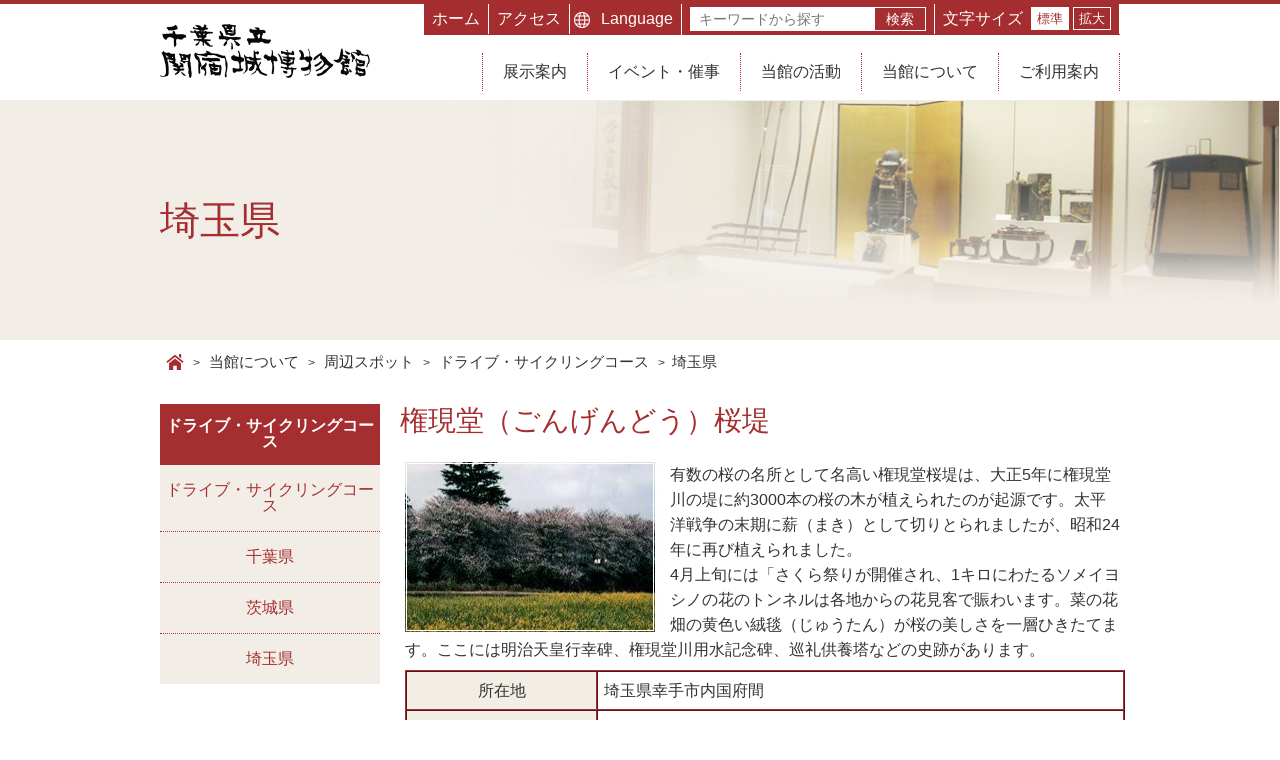

--- FILE ---
content_type: text/html; charset=UTF-8
request_url: https://www.chiba-muse.or.jp/SEKIYADO/about/page-1518759165066/page-1519020599422/page-1519023464144/
body_size: 57442
content:

<!DOCTYPE HTML>
<html dir="ltr" lang="ja" prefix="og: https://ogp.me/ns#">

<head>
    <meta charset="UTF-8">
    <meta http-equiv="X-UA-Compatible" content="IE=Edge">
    <meta name="viewport" content="width=device-width">

    <link rel="shortcut icon" href="https://www.chiba-muse.or.jp/SEKIYADO/cms/wp-content/themes/chibamuse_sekiyado/img/common/favicon.ico">

    
		<!-- All in One SEO 4.5.2.1 - aioseo.com -->
		<title>埼玉県 - 千葉県立関宿城博物館</title>
		<meta name="description" content="権現堂（ごんげんどう）桜堤" />
		<meta name="robots" content="max-image-preview:large" />
		<link rel="canonical" href="https://www.chiba-muse.or.jp/SEKIYADO/about/page-1518759165066/page-1519020599422/page-1519023464144/" />
		<meta name="generator" content="All in One SEO (AIOSEO) 4.5.2.1" />
		<meta property="og:locale" content="ja_JP" />
		<meta property="og:site_name" content="千葉県立関宿城博物館 - 千葉県立関宿城博物館の公式サイトです。「河川とそれにかかわる産業」をテーマとし、特に利根川・江戸川を中心に河川改修や水運のようす、地域の人々と川とのかかわりについて産業や民俗、歴史の面から展示しています。" />
		<meta property="og:type" content="article" />
		<meta property="og:title" content="埼玉県 - 千葉県立関宿城博物館" />
		<meta property="og:description" content="権現堂（ごんげんどう）桜堤" />
		<meta property="og:url" content="https://www.chiba-muse.or.jp/SEKIYADO/about/page-1518759165066/page-1519020599422/page-1519023464144/" />
		<meta property="article:published_time" content="2024-01-20T12:20:47+00:00" />
		<meta property="article:modified_time" content="2024-01-23T05:19:53+00:00" />
		<meta name="twitter:card" content="summary_large_image" />
		<meta name="twitter:title" content="埼玉県 - 千葉県立関宿城博物館" />
		<meta name="twitter:description" content="権現堂（ごんげんどう）桜堤" />
		<script type="application/ld+json" class="aioseo-schema">
			{"@context":"https:\/\/schema.org","@graph":[{"@type":"BreadcrumbList","@id":"https:\/\/www.chiba-muse.or.jp\/SEKIYADO\/about\/page-1518759165066\/page-1519020599422\/page-1519023464144\/#breadcrumblist","itemListElement":[{"@type":"ListItem","@id":"https:\/\/www.chiba-muse.or.jp\/SEKIYADO\/#listItem","position":1,"name":"\u5bb6","item":"https:\/\/www.chiba-muse.or.jp\/SEKIYADO\/","nextItem":"https:\/\/www.chiba-muse.or.jp\/SEKIYADO\/about\/#listItem"},{"@type":"ListItem","@id":"https:\/\/www.chiba-muse.or.jp\/SEKIYADO\/about\/#listItem","position":2,"name":"\u5f53\u9928\u306b\u3064\u3044\u3066","item":"https:\/\/www.chiba-muse.or.jp\/SEKIYADO\/about\/","nextItem":"https:\/\/www.chiba-muse.or.jp\/SEKIYADO\/about\/page-1518759165066\/#listItem","previousItem":"https:\/\/www.chiba-muse.or.jp\/SEKIYADO\/#listItem"},{"@type":"ListItem","@id":"https:\/\/www.chiba-muse.or.jp\/SEKIYADO\/about\/page-1518759165066\/#listItem","position":3,"name":"\u5468\u8fba\u30b9\u30dd\u30c3\u30c8","item":"https:\/\/www.chiba-muse.or.jp\/SEKIYADO\/about\/page-1518759165066\/","nextItem":"https:\/\/www.chiba-muse.or.jp\/SEKIYADO\/about\/page-1518759165066\/page-1519020599422\/#listItem","previousItem":"https:\/\/www.chiba-muse.or.jp\/SEKIYADO\/about\/#listItem"},{"@type":"ListItem","@id":"https:\/\/www.chiba-muse.or.jp\/SEKIYADO\/about\/page-1518759165066\/page-1519020599422\/#listItem","position":4,"name":"\u30c9\u30e9\u30a4\u30d6\u30fb\u30b5\u30a4\u30af\u30ea\u30f3\u30b0\u30b3\u30fc\u30b9","item":"https:\/\/www.chiba-muse.or.jp\/SEKIYADO\/about\/page-1518759165066\/page-1519020599422\/","nextItem":"https:\/\/www.chiba-muse.or.jp\/SEKIYADO\/about\/page-1518759165066\/page-1519020599422\/page-1519023464144\/#listItem","previousItem":"https:\/\/www.chiba-muse.or.jp\/SEKIYADO\/about\/page-1518759165066\/#listItem"},{"@type":"ListItem","@id":"https:\/\/www.chiba-muse.or.jp\/SEKIYADO\/about\/page-1518759165066\/page-1519020599422\/page-1519023464144\/#listItem","position":5,"name":"\u57fc\u7389\u770c","previousItem":"https:\/\/www.chiba-muse.or.jp\/SEKIYADO\/about\/page-1518759165066\/page-1519020599422\/#listItem"}]},{"@type":"Organization","@id":"https:\/\/www.chiba-muse.or.jp\/SEKIYADO\/#organization","name":"\u5343\u8449\u770c\u7acb\u73fe\u4ee3\u7523\u696d\u79d1\u5b66\u9928","url":"https:\/\/www.chiba-muse.or.jp\/SEKIYADO\/"},{"@type":"WebPage","@id":"https:\/\/www.chiba-muse.or.jp\/SEKIYADO\/about\/page-1518759165066\/page-1519020599422\/page-1519023464144\/#webpage","url":"https:\/\/www.chiba-muse.or.jp\/SEKIYADO\/about\/page-1518759165066\/page-1519020599422\/page-1519023464144\/","name":"\u57fc\u7389\u770c - \u5343\u8449\u770c\u7acb\u95a2\u5bbf\u57ce\u535a\u7269\u9928","description":"\u6a29\u73fe\u5802\uff08\u3054\u3093\u3052\u3093\u3069\u3046\uff09\u685c\u5824","inLanguage":"ja","isPartOf":{"@id":"https:\/\/www.chiba-muse.or.jp\/SEKIYADO\/#website"},"breadcrumb":{"@id":"https:\/\/www.chiba-muse.or.jp\/SEKIYADO\/about\/page-1518759165066\/page-1519020599422\/page-1519023464144\/#breadcrumblist"},"datePublished":"2024-01-20T12:20:47+09:00","dateModified":"2024-01-23T05:19:53+09:00"},{"@type":"WebSite","@id":"https:\/\/www.chiba-muse.or.jp\/SEKIYADO\/#website","url":"https:\/\/www.chiba-muse.or.jp\/SEKIYADO\/","name":"\u5343\u8449\u770c\u7acb\u73fe\u4ee3\u7523\u696d\u79d1\u5b66\u9928","description":"\u5343\u8449\u770c\u7acb\u95a2\u5bbf\u57ce\u535a\u7269\u9928\u306e\u516c\u5f0f\u30b5\u30a4\u30c8\u3067\u3059\u3002\u300c\u6cb3\u5ddd\u3068\u305d\u308c\u306b\u304b\u304b\u308f\u308b\u7523\u696d\u300d\u3092\u30c6\u30fc\u30de\u3068\u3057\u3001\u7279\u306b\u5229\u6839\u5ddd\u30fb\u6c5f\u6238\u5ddd\u3092\u4e2d\u5fc3\u306b\u6cb3\u5ddd\u6539\u4fee\u3084\u6c34\u904b\u306e\u3088\u3046\u3059\u3001\u5730\u57df\u306e\u4eba\u3005\u3068\u5ddd\u3068\u306e\u304b\u304b\u308f\u308a\u306b\u3064\u3044\u3066\u7523\u696d\u3084\u6c11\u4fd7\u3001\u6b74\u53f2\u306e\u9762\u304b\u3089\u5c55\u793a\u3057\u3066\u3044\u307e\u3059\u3002","inLanguage":"ja","publisher":{"@id":"https:\/\/www.chiba-muse.or.jp\/SEKIYADO\/#organization"}}]}
		</script>
		<!-- All in One SEO -->

<link rel='stylesheet' id='eo-leaflet.js-css' href='https://www.chiba-muse.or.jp/SEKIYADO/cms/wp-content/plugins/event-organiser/lib/leaflet/leaflet.min.css?ver=1.4.0' media='all' />
<style id='eo-leaflet.js-inline-css'>
.leaflet-popup-close-button{box-shadow:none!important;}
</style>
<style id='classic-theme-styles-inline-css'>
/*! This file is auto-generated */
.wp-block-button__link{color:#fff;background-color:#32373c;border-radius:9999px;box-shadow:none;text-decoration:none;padding:calc(.667em + 2px) calc(1.333em + 2px);font-size:1.125em}.wp-block-file__button{background:#32373c;color:#fff;text-decoration:none}
</style>
<style id='global-styles-inline-css'>
body{--wp--preset--color--black: #000000;--wp--preset--color--cyan-bluish-gray: #abb8c3;--wp--preset--color--white: #ffffff;--wp--preset--color--pale-pink: #f78da7;--wp--preset--color--vivid-red: #cf2e2e;--wp--preset--color--luminous-vivid-orange: #ff6900;--wp--preset--color--luminous-vivid-amber: #fcb900;--wp--preset--color--light-green-cyan: #7bdcb5;--wp--preset--color--vivid-green-cyan: #00d084;--wp--preset--color--pale-cyan-blue: #8ed1fc;--wp--preset--color--vivid-cyan-blue: #0693e3;--wp--preset--color--vivid-purple: #9b51e0;--wp--preset--gradient--vivid-cyan-blue-to-vivid-purple: linear-gradient(135deg,rgba(6,147,227,1) 0%,rgb(155,81,224) 100%);--wp--preset--gradient--light-green-cyan-to-vivid-green-cyan: linear-gradient(135deg,rgb(122,220,180) 0%,rgb(0,208,130) 100%);--wp--preset--gradient--luminous-vivid-amber-to-luminous-vivid-orange: linear-gradient(135deg,rgba(252,185,0,1) 0%,rgba(255,105,0,1) 100%);--wp--preset--gradient--luminous-vivid-orange-to-vivid-red: linear-gradient(135deg,rgba(255,105,0,1) 0%,rgb(207,46,46) 100%);--wp--preset--gradient--very-light-gray-to-cyan-bluish-gray: linear-gradient(135deg,rgb(238,238,238) 0%,rgb(169,184,195) 100%);--wp--preset--gradient--cool-to-warm-spectrum: linear-gradient(135deg,rgb(74,234,220) 0%,rgb(151,120,209) 20%,rgb(207,42,186) 40%,rgb(238,44,130) 60%,rgb(251,105,98) 80%,rgb(254,248,76) 100%);--wp--preset--gradient--blush-light-purple: linear-gradient(135deg,rgb(255,206,236) 0%,rgb(152,150,240) 100%);--wp--preset--gradient--blush-bordeaux: linear-gradient(135deg,rgb(254,205,165) 0%,rgb(254,45,45) 50%,rgb(107,0,62) 100%);--wp--preset--gradient--luminous-dusk: linear-gradient(135deg,rgb(255,203,112) 0%,rgb(199,81,192) 50%,rgb(65,88,208) 100%);--wp--preset--gradient--pale-ocean: linear-gradient(135deg,rgb(255,245,203) 0%,rgb(182,227,212) 50%,rgb(51,167,181) 100%);--wp--preset--gradient--electric-grass: linear-gradient(135deg,rgb(202,248,128) 0%,rgb(113,206,126) 100%);--wp--preset--gradient--midnight: linear-gradient(135deg,rgb(2,3,129) 0%,rgb(40,116,252) 100%);--wp--preset--font-size--small: 13px;--wp--preset--font-size--medium: 20px;--wp--preset--font-size--large: 36px;--wp--preset--font-size--x-large: 42px;--wp--preset--spacing--20: 0.44rem;--wp--preset--spacing--30: 0.67rem;--wp--preset--spacing--40: 1rem;--wp--preset--spacing--50: 1.5rem;--wp--preset--spacing--60: 2.25rem;--wp--preset--spacing--70: 3.38rem;--wp--preset--spacing--80: 5.06rem;--wp--preset--shadow--natural: 6px 6px 9px rgba(0, 0, 0, 0.2);--wp--preset--shadow--deep: 12px 12px 50px rgba(0, 0, 0, 0.4);--wp--preset--shadow--sharp: 6px 6px 0px rgba(0, 0, 0, 0.2);--wp--preset--shadow--outlined: 6px 6px 0px -3px rgba(255, 255, 255, 1), 6px 6px rgba(0, 0, 0, 1);--wp--preset--shadow--crisp: 6px 6px 0px rgba(0, 0, 0, 1);}:where(.is-layout-flex){gap: 0.5em;}:where(.is-layout-grid){gap: 0.5em;}body .is-layout-flow > .alignleft{float: left;margin-inline-start: 0;margin-inline-end: 2em;}body .is-layout-flow > .alignright{float: right;margin-inline-start: 2em;margin-inline-end: 0;}body .is-layout-flow > .aligncenter{margin-left: auto !important;margin-right: auto !important;}body .is-layout-constrained > .alignleft{float: left;margin-inline-start: 0;margin-inline-end: 2em;}body .is-layout-constrained > .alignright{float: right;margin-inline-start: 2em;margin-inline-end: 0;}body .is-layout-constrained > .aligncenter{margin-left: auto !important;margin-right: auto !important;}body .is-layout-constrained > :where(:not(.alignleft):not(.alignright):not(.alignfull)){max-width: var(--wp--style--global--content-size);margin-left: auto !important;margin-right: auto !important;}body .is-layout-constrained > .alignwide{max-width: var(--wp--style--global--wide-size);}body .is-layout-flex{display: flex;}body .is-layout-flex{flex-wrap: wrap;align-items: center;}body .is-layout-flex > *{margin: 0;}body .is-layout-grid{display: grid;}body .is-layout-grid > *{margin: 0;}:where(.wp-block-columns.is-layout-flex){gap: 2em;}:where(.wp-block-columns.is-layout-grid){gap: 2em;}:where(.wp-block-post-template.is-layout-flex){gap: 1.25em;}:where(.wp-block-post-template.is-layout-grid){gap: 1.25em;}.has-black-color{color: var(--wp--preset--color--black) !important;}.has-cyan-bluish-gray-color{color: var(--wp--preset--color--cyan-bluish-gray) !important;}.has-white-color{color: var(--wp--preset--color--white) !important;}.has-pale-pink-color{color: var(--wp--preset--color--pale-pink) !important;}.has-vivid-red-color{color: var(--wp--preset--color--vivid-red) !important;}.has-luminous-vivid-orange-color{color: var(--wp--preset--color--luminous-vivid-orange) !important;}.has-luminous-vivid-amber-color{color: var(--wp--preset--color--luminous-vivid-amber) !important;}.has-light-green-cyan-color{color: var(--wp--preset--color--light-green-cyan) !important;}.has-vivid-green-cyan-color{color: var(--wp--preset--color--vivid-green-cyan) !important;}.has-pale-cyan-blue-color{color: var(--wp--preset--color--pale-cyan-blue) !important;}.has-vivid-cyan-blue-color{color: var(--wp--preset--color--vivid-cyan-blue) !important;}.has-vivid-purple-color{color: var(--wp--preset--color--vivid-purple) !important;}.has-black-background-color{background-color: var(--wp--preset--color--black) !important;}.has-cyan-bluish-gray-background-color{background-color: var(--wp--preset--color--cyan-bluish-gray) !important;}.has-white-background-color{background-color: var(--wp--preset--color--white) !important;}.has-pale-pink-background-color{background-color: var(--wp--preset--color--pale-pink) !important;}.has-vivid-red-background-color{background-color: var(--wp--preset--color--vivid-red) !important;}.has-luminous-vivid-orange-background-color{background-color: var(--wp--preset--color--luminous-vivid-orange) !important;}.has-luminous-vivid-amber-background-color{background-color: var(--wp--preset--color--luminous-vivid-amber) !important;}.has-light-green-cyan-background-color{background-color: var(--wp--preset--color--light-green-cyan) !important;}.has-vivid-green-cyan-background-color{background-color: var(--wp--preset--color--vivid-green-cyan) !important;}.has-pale-cyan-blue-background-color{background-color: var(--wp--preset--color--pale-cyan-blue) !important;}.has-vivid-cyan-blue-background-color{background-color: var(--wp--preset--color--vivid-cyan-blue) !important;}.has-vivid-purple-background-color{background-color: var(--wp--preset--color--vivid-purple) !important;}.has-black-border-color{border-color: var(--wp--preset--color--black) !important;}.has-cyan-bluish-gray-border-color{border-color: var(--wp--preset--color--cyan-bluish-gray) !important;}.has-white-border-color{border-color: var(--wp--preset--color--white) !important;}.has-pale-pink-border-color{border-color: var(--wp--preset--color--pale-pink) !important;}.has-vivid-red-border-color{border-color: var(--wp--preset--color--vivid-red) !important;}.has-luminous-vivid-orange-border-color{border-color: var(--wp--preset--color--luminous-vivid-orange) !important;}.has-luminous-vivid-amber-border-color{border-color: var(--wp--preset--color--luminous-vivid-amber) !important;}.has-light-green-cyan-border-color{border-color: var(--wp--preset--color--light-green-cyan) !important;}.has-vivid-green-cyan-border-color{border-color: var(--wp--preset--color--vivid-green-cyan) !important;}.has-pale-cyan-blue-border-color{border-color: var(--wp--preset--color--pale-cyan-blue) !important;}.has-vivid-cyan-blue-border-color{border-color: var(--wp--preset--color--vivid-cyan-blue) !important;}.has-vivid-purple-border-color{border-color: var(--wp--preset--color--vivid-purple) !important;}.has-vivid-cyan-blue-to-vivid-purple-gradient-background{background: var(--wp--preset--gradient--vivid-cyan-blue-to-vivid-purple) !important;}.has-light-green-cyan-to-vivid-green-cyan-gradient-background{background: var(--wp--preset--gradient--light-green-cyan-to-vivid-green-cyan) !important;}.has-luminous-vivid-amber-to-luminous-vivid-orange-gradient-background{background: var(--wp--preset--gradient--luminous-vivid-amber-to-luminous-vivid-orange) !important;}.has-luminous-vivid-orange-to-vivid-red-gradient-background{background: var(--wp--preset--gradient--luminous-vivid-orange-to-vivid-red) !important;}.has-very-light-gray-to-cyan-bluish-gray-gradient-background{background: var(--wp--preset--gradient--very-light-gray-to-cyan-bluish-gray) !important;}.has-cool-to-warm-spectrum-gradient-background{background: var(--wp--preset--gradient--cool-to-warm-spectrum) !important;}.has-blush-light-purple-gradient-background{background: var(--wp--preset--gradient--blush-light-purple) !important;}.has-blush-bordeaux-gradient-background{background: var(--wp--preset--gradient--blush-bordeaux) !important;}.has-luminous-dusk-gradient-background{background: var(--wp--preset--gradient--luminous-dusk) !important;}.has-pale-ocean-gradient-background{background: var(--wp--preset--gradient--pale-ocean) !important;}.has-electric-grass-gradient-background{background: var(--wp--preset--gradient--electric-grass) !important;}.has-midnight-gradient-background{background: var(--wp--preset--gradient--midnight) !important;}.has-small-font-size{font-size: var(--wp--preset--font-size--small) !important;}.has-medium-font-size{font-size: var(--wp--preset--font-size--medium) !important;}.has-large-font-size{font-size: var(--wp--preset--font-size--large) !important;}.has-x-large-font-size{font-size: var(--wp--preset--font-size--x-large) !important;}
.wp-block-navigation a:where(:not(.wp-element-button)){color: inherit;}
:where(.wp-block-post-template.is-layout-flex){gap: 1.25em;}:where(.wp-block-post-template.is-layout-grid){gap: 1.25em;}
:where(.wp-block-columns.is-layout-flex){gap: 2em;}:where(.wp-block-columns.is-layout-grid){gap: 2em;}
.wp-block-pullquote{font-size: 1.5em;line-height: 1.6;}
</style>
<link rel='stylesheet' id='contact-form-7-css' href='https://www.chiba-muse.or.jp/SEKIYADO/cms/wp-content/plugins/contact-form-7/includes/css/styles.css?ver=5.8.5' media='all' />
<link rel='stylesheet' id='cf7msm_styles-css' href='https://www.chiba-muse.or.jp/SEKIYADO/cms/wp-content/plugins/contact-form-7-multi-step-module/resources/cf7msm.css?ver=4.3.1' media='all' />
<link rel='stylesheet' id='common-style-pc-css' href='https://www.chiba-muse.or.jp/SEKIYADO/cms/wp-content/themes/chibamuse_sekiyado/css/common/style.css?ver=202601260144' media='all and (min-width : 737px)' />
<link rel='stylesheet' id='common-style-sp-css' href='https://www.chiba-muse.or.jp/SEKIYADO/cms/wp-content/themes/chibamuse_sekiyado/css/common/style_sp.css?ver=202601260144' media='all and (max-width : 736px)' />
<link rel='stylesheet' id='editor-style-css' href='https://www.chiba-muse.or.jp/SEKIYADO/cms/wp-content/themes/chibamuse_sekiyado/css/editor-style.css?ver=202601260144' media='all' />
<link rel='stylesheet' id='origin-style-pc-css' href='https://www.chiba-muse.or.jp/SEKIYADO/cms/wp-content/themes/chibamuse_sekiyado/css/style.css?ver=202601260144' media='all and (min-width : 737px)' />
<link rel='stylesheet' id='origin-style-sp-css' href='https://www.chiba-muse.or.jp/SEKIYADO/cms/wp-content/themes/chibamuse_sekiyado/css/style_sp.css?ver=202601260144' media='all and (max-width : 736px)' />
<link rel='stylesheet' id='slick-style-css' href='https://www.chiba-muse.or.jp/SEKIYADO/cms/wp-content/themes/chibamuse_sekiyado/css/common/slick.css?ver=202601260144' media='all' />
<link rel='stylesheet' id='colorbox-style-css' href='https://www.chiba-muse.or.jp/SEKIYADO/cms/wp-content/themes/chibamuse_sekiyado/css/common/colorbox.css?ver=202601260144' media='all' />
<link rel='stylesheet' id='mCustomScrollbar-style-css' href='https://www.chiba-muse.or.jp/SEKIYADO/cms/wp-content/themes/chibamuse_sekiyado/css/jquery.mCustomScrollbar.css?ver=202601260144' media='all' />
<link rel='stylesheet' id='calendar-style-css' href='https://www.chiba-muse.or.jp/SEKIYADO/cms/wp-content/themes/chibamuse_sekiyado/css/common/calendar.css?ver=202601260144' media='all' />
<link rel='stylesheet' id='cf7cf-style-css' href='https://www.chiba-muse.or.jp/SEKIYADO/cms/wp-content/plugins/cf7-conditional-fields/style.css?ver=2.4.5' media='all' />
<script src="https://www.chiba-muse.or.jp/SEKIYADO/cms/wp-includes/js/jquery/jquery.min.js?ver=3.7.1" id="jquery-core-js"></script>
<script src="https://www.chiba-muse.or.jp/SEKIYADO/cms/wp-includes/js/jquery/jquery-migrate.min.js?ver=3.4.1" id="jquery-migrate-js"></script>
<script src="https://www.chiba-muse.or.jp/SEKIYADO/cms/wp-content/themes/chibamuse_sekiyado/js/common/jquery-1.12.4.min.js?ver=202601260144" id="jquery-script-js"></script>
<script src="https://www.chiba-muse.or.jp/SEKIYADO/cms/wp-content/themes/chibamuse_sekiyado/js/common/slick.min.js?ver=202601260144" id="slick-script-js"></script>
<script src="https://www.chiba-muse.or.jp/SEKIYADO/cms/wp-content/themes/chibamuse_sekiyado/js/common/jquery.colorbox-min.js?ver=202601260144" id="colorbox-script-js"></script>
<script src="https://www.chiba-muse.or.jp/SEKIYADO/cms/wp-content/themes/chibamuse_sekiyado/js/jquery.mCustomScrollbar.concat.min.js?ver=202601260144" id="mCustomScrollbar-script-js"></script>
<script src="https://www.chiba-muse.or.jp/SEKIYADO/cms/wp-content/themes/chibamuse_sekiyado/js/jquery.mousewheel.min.js?ver=202601260144" id="mousewheel-script-js"></script>
<script src="https://www.chiba-muse.or.jp/SEKIYADO/cms/wp-content/themes/chibamuse_sekiyado/js/common/jquery.cookie.js?ver=202601260144" id="cookie-script-js"></script>
<script src="https://www.chiba-muse.or.jp/SEKIYADO/cms/wp-content/themes/chibamuse_sekiyado/js/common/calendar.js?ver=202601260144" id="calendar-script-js"></script>
<link rel='shortlink' href='https://www.chiba-muse.or.jp/SEKIYADO/?p=3240' />
<link rel="alternate" type="application/json+oembed" href="https://www.chiba-muse.or.jp/SEKIYADO/wp-json/oembed/1.0/embed?url=https%3A%2F%2Fwww.chiba-muse.or.jp%2FSEKIYADO%2Fabout%2Fpage-1518759165066%2Fpage-1519020599422%2Fpage-1519023464144%2F" />
<link rel="alternate" type="text/xml+oembed" href="https://www.chiba-muse.or.jp/SEKIYADO/wp-json/oembed/1.0/embed?url=https%3A%2F%2Fwww.chiba-muse.or.jp%2FSEKIYADO%2Fabout%2Fpage-1518759165066%2Fpage-1519020599422%2Fpage-1519023464144%2F&#038;format=xml" />

    
    <!-- Global site tag (gtag.js) - Google Analytics -->
    <script async src="https://www.googletagmanager.com/gtag/js?id=UA-27889114-6"></script>
    <script>
        window.dataLayer = window.dataLayer || [];

        function gtag() {
            dataLayer.push(arguments);
        }
        gtag('js', new Date());
        gtag('config', 'UA-27889114-6');
    </script>
</head>

<body id="body_sub" class="page-template-default page page-id-3240 page-child parent-pageid-3178">
    
    <header id="header" class="header">
        <div class="header_inner">
            <p class="logo"><a href="https://www.chiba-muse.or.jp/SEKIYADO"><img src="https://www.chiba-muse.or.jp/SEKIYADO/cms/wp-content/themes/chibamuse_sekiyado/img/sekiyado/logo.png" alt="千葉県立関宿城博物館"></a></p>            <ul class="snav">
                <li class="snav_item">
                    <a href="https://www.chiba-muse.or.jp/SEKIYADO">ホーム</a>
                </li>
                <li class="snav_item">
                    <a href="https://www.chiba-muse.or.jp/SEKIYADO/visit/page-1519065141259/">アクセス</a>
                </li>
                <li class="snav_item language">
                    <a href="https://www.chiba-muse.or.jp/SEKIYADO/language/">Language</a>
                    <div class="wpml-ls"><ul id="menu-language" class="sel-lang"><li><a href="https://www.chiba-muse.or.jp/SEKIYADO/language/page-1584154302941/">English</a></li></li>
<li><a href="https://www.chiba-muse.or.jp/SEKIYADO/language/page-1560236525614/">简体中文</a></li></li>
</li>
</ul></div>                </li>
                <li class="snav_item">
                    <form class="form_search" action="https://www.chiba-muse.or.jp/SEKIYADO">
    <input type="text" name="s" placeholder="キーワードから探す"><button type="submit" aria-label="検索を実行する">検索</button>
</form>                </li>
                <li class="snav_item fontSize"> 文字サイズ
                    <ul>
                        <li class="changeBtn active"><button type="submit" aria-label="文字サイズ標準">標準</button></li>
                        <li class="changeBtn"><button type="submit" aria-label="文字サイズ拡大">拡大</button></li>
                    </ul>
                </li>
            </ul>
                        <button id="spNavBtn" class="menu u-sp" aria-label="サイトナビゲーションを開く">
                <span></span>
                <span></span>
                <span></span>
            </button>
            <div class="globalMenu">
                <nav class="globalMenuSp"><ul id="menu-%e3%83%98%e3%83%83%e3%83%80%e3%83%bc%e3%83%a1%e3%83%8b%e3%83%a5%e3%83%bc" class="gnav"><li id="menu-item-3370" class="menu-item menu-item-type-post_type menu-item-object-page menu-item-has-children menu-item-3370 gnav_item"><a href="https://www.chiba-muse.or.jp/SEKIYADO/exhibition/">展示案内</a><button class="sp-accordion" type="submit" aria-label="開閉"></button><ul class="gnav_item_second">	<li id="menu-item-3372" class="menu-item menu-item-type-post_type menu-item-object-page menu-item-3372"><a href="https://www.chiba-muse.or.jp/SEKIYADO/exhibition/calendar/">展示カレンダー</a></li>
	<li id="menu-item-3371" class="menu-item menu-item-type-post_type menu-item-object-page menu-item-3371"><a href="https://www.chiba-muse.or.jp/SEKIYADO/exhibition/page-1521522945195/">常設展示</a></li>
	<li id="menu-item-4113" class="menu-item menu-item-type-custom menu-item-object-custom menu-item-4113"><a href="/SEKIYADO/exhibition/category/exhibition/">企画展示</a></li>
	<li id="menu-item-2738" class="menu-item menu-item-type-post_type_archive menu-item-object-older_special menu-item-2738"><a href="https://www.chiba-muse.or.jp/SEKIYADO/older_special/">過去の企画展示</a></li>
</ul></li>
<li id="menu-item-3365" class="menu-item menu-item-type-post_type menu-item-object-page menu-item-has-children menu-item-3365 gnav_item"><a href="https://www.chiba-muse.or.jp/SEKIYADO/event/">イベント・催事</a><button class="sp-accordion" type="submit" aria-label="開閉"></button><ul class="gnav_item_second">	<li id="menu-item-3369" class="menu-item menu-item-type-post_type menu-item-object-page menu-item-3369"><a href="https://www.chiba-muse.or.jp/SEKIYADO/event/calendar/">イベントカレンダー</a></li>
	<li id="menu-item-2568" class="menu-item menu-item-type-taxonomy menu-item-object-event-category menu-item-2568"><a href="https://www.chiba-muse.or.jp/SEKIYADO/event/category/history/">歴史講座</a></li>
	<li id="menu-item-2569" class="menu-item menu-item-type-taxonomy menu-item-object-event-category menu-item-2569"><a href="https://www.chiba-muse.or.jp/SEKIYADO/event/category/museum_seminar-event/">博物館セミナー</a></li>
	<li id="menu-item-2566" class="menu-item menu-item-type-taxonomy menu-item-object-event-category menu-item-2566"><a href="https://www.chiba-muse.or.jp/SEKIYADO/event/category/museum_talk/">ミュージアムトーク</a></li>
	<li id="menu-item-2570" class="menu-item menu-item-type-taxonomy menu-item-object-event-category menu-item-2570"><a href="https://www.chiba-muse.or.jp/SEKIYADO/event/category/trial_class/">体験教室</a></li>
	<li id="menu-item-2771" class="menu-item menu-item-type-taxonomy menu-item-object-event-category menu-item-2771"><a href="https://www.chiba-muse.or.jp/SEKIYADO/event/category/event-event/">イベント</a></li>
	<li id="menu-item-2571" class="menu-item menu-item-type-taxonomy menu-item-object-event-category menu-item-2571"><a href="https://www.chiba-muse.or.jp/SEKIYADO/event/category/workshop/">ワークショップ</a></li>
	<li id="menu-item-2572" class="menu-item menu-item-type-taxonomy menu-item-object-event-category menu-item-2572"><a href="https://www.chiba-muse.or.jp/SEKIYADO/event/category/outdoor_course/">野外講座</a></li>
</ul></li>
<li id="menu-item-3368" class="menu-item menu-item-type-post_type menu-item-object-page menu-item-has-children menu-item-3368 gnav_item"><a href="https://www.chiba-muse.or.jp/SEKIYADO/activities/">当館の活動</a><button class="sp-accordion" type="submit" aria-label="開閉"></button><ul class="gnav_item_second">	<li id="menu-item-3401" class="menu-item menu-item-type-post_type menu-item-object-page menu-item-3401"><a href="https://www.chiba-muse.or.jp/SEKIYADO/activities/">研究活動</a></li>
	<li id="menu-item-3402" class="menu-item menu-item-type-post_type menu-item-object-page menu-item-3402"><a href="https://www.chiba-muse.or.jp/SEKIYADO/activities/page-1587538775107/page-1617245922334/">おうちで博物館</a></li>
	<li id="menu-item-3403" class="menu-item menu-item-type-post_type menu-item-object-page menu-item-3403"><a href="https://www.chiba-muse.or.jp/SEKIYADO/activities/page-1519818344425/">郷土食レシピ</a></li>
	<li id="menu-item-3404" class="menu-item menu-item-type-post_type menu-item-object-page menu-item-3404"><a href="https://www.chiba-muse.or.jp/SEKIYADO/activities/page-1519826129631/">収蔵資料</a></li>
	<li id="menu-item-3405" class="menu-item menu-item-type-post_type menu-item-object-page menu-item-3405"><a href="https://www.chiba-muse.or.jp/SEKIYADO/activities/page-1519827165683/">研究職員紹介</a></li>
	<li id="menu-item-3406" class="menu-item menu-item-type-post_type menu-item-object-page menu-item-3406"><a href="https://www.chiba-muse.or.jp/SEKIYADO/activities/page-1519827308080/">ボランティア募集</a></li>
	<li id="menu-item-3407" class="menu-item menu-item-type-post_type menu-item-object-page menu-item-3407"><a href="https://www.chiba-muse.or.jp/SEKIYADO/activities/page-1519867242315/">刊行物</a></li>
	<li id="menu-item-3408" class="menu-item menu-item-type-post_type menu-item-object-page menu-item-3408"><a href="https://www.chiba-muse.or.jp/SEKIYADO/activities/page-1519827580314/">博物館の概要と活動実績</a></li>
	<li id="menu-item-3409" class="menu-item menu-item-type-post_type menu-item-object-page menu-item-3409"><a href="https://www.chiba-muse.or.jp/SEKIYADO/recommended-content/page-1579827311870/">せきはく豆事典　バックナンバー</a></li>
</ul></li>
<li id="menu-item-3367" class="menu-item menu-item-type-post_type menu-item-object-page current-page-ancestor menu-item-has-children menu-item-3367 gnav_item"><a href="https://www.chiba-muse.or.jp/SEKIYADO/about/">当館について</a><button class="sp-accordion" type="submit" aria-label="開閉"></button><ul class="gnav_item_second">	<li id="menu-item-3410" class="menu-item menu-item-type-post_type menu-item-object-page current-page-ancestor menu-item-3410"><a href="https://www.chiba-muse.or.jp/SEKIYADO/about/">当館について</a></li>
	<li id="menu-item-3411" class="menu-item menu-item-type-post_type menu-item-object-page current-page-ancestor menu-item-3411"><a href="https://www.chiba-muse.or.jp/SEKIYADO/about/page-1518759165066/">周辺スポット</a></li>
	<li id="menu-item-3412" class="menu-item menu-item-type-post_type menu-item-object-page menu-item-3412"><a href="https://www.chiba-muse.or.jp/SEKIYADO/about/page-1684369950612/">フォトギャラリー</a></li>
	<li id="menu-item-3842" class="menu-item menu-item-type-post_type menu-item-object-page menu-item-3842"><a href="https://www.chiba-muse.or.jp/SEKIYADO/about/page-1705648719345/">河川敷の春だより</a></li>
	<li id="menu-item-3414" class="menu-item menu-item-type-post_type menu-item-object-page menu-item-3414"><a href="https://www.chiba-muse.or.jp/SEKIYADO/about/page-1519067064207/">Q&amp;A</a></li>
	<li id="menu-item-3415" class="menu-item menu-item-type-post_type menu-item-object-page menu-item-3415"><a href="https://www.chiba-muse.or.jp/SEKIYADO/about/link/">関連リンク</a></li>
</ul></li>
<li id="menu-item-3366" class="menu-item menu-item-type-post_type menu-item-object-page menu-item-has-children menu-item-3366 gnav_item"><a href="https://www.chiba-muse.or.jp/SEKIYADO/visit/">ご利用案内</a><button class="sp-accordion" type="submit" aria-label="開閉"></button><ul class="gnav_item_second">	<li id="menu-item-3416" class="menu-item menu-item-type-post_type menu-item-object-page menu-item-3416"><a href="https://www.chiba-muse.or.jp/SEKIYADO/visit/">ご利用案内</a></li>
	<li id="menu-item-3417" class="menu-item menu-item-type-post_type menu-item-object-page menu-item-3417"><a href="https://www.chiba-muse.or.jp/SEKIYADO/visit/page-1519065141259/">交通アクセス</a></li>
	<li id="menu-item-3419" class="menu-item menu-item-type-post_type menu-item-object-page menu-item-3419"><a href="https://www.chiba-muse.or.jp/SEKIYADO/visit/page-1519065521977/">ライトアップの時間帯</a></li>
	<li id="menu-item-3420" class="menu-item menu-item-type-post_type menu-item-object-page menu-item-3420"><a href="https://www.chiba-muse.or.jp/SEKIYADO/visit/page-1519065717728/">団体予約</a></li>
	<li id="menu-item-3421" class="menu-item menu-item-type-post_type menu-item-object-page menu-item-3421"><a href="https://www.chiba-muse.or.jp/SEKIYADO/visit/page-1519065961885/">館内バリアフリー案内図</a></li>
	<li id="menu-item-3422" class="menu-item menu-item-type-post_type menu-item-object-page menu-item-3422"><a href="https://www.chiba-muse.or.jp/SEKIYADO/visit/page-1519066620181/">行事案内</a></li>
	<li id="menu-item-3423" class="menu-item menu-item-type-post_type menu-item-object-page menu-item-3423"><a href="https://www.chiba-muse.or.jp/SEKIYADO/visit/page-1522922499481/">お問い合わせ</a></li>
	<li id="menu-item-3424" class="menu-item menu-item-type-post_type menu-item-object-page menu-item-3424"><a href="https://www.chiba-muse.or.jp/SEKIYADO/visit/page-1643696017175/">資料の閲覧・貸出等について</a></li>
</ul></li>
</ul></nav>                <div class="sp-header-subnavi">
                    <ul id="menu-%e3%83%98%e3%83%83%e3%83%80%e3%83%bc%e3%82%b5%e3%83%96%e3%83%a1%e3%83%8b%e3%83%a5%e3%83%bc1" class="sp-sub-navi__lists"><li id="menu-item-2033" class="menu-item menu-item-type-custom menu-item-object-custom menu-item-home menu-item-2033"><a href="https://www.chiba-muse.or.jp/SEKIYADO">ホーム</a></li>
<li id="menu-item-3397" class="menu-item menu-item-type-post_type menu-item-object-page menu-item-3397"><a href="https://www.chiba-muse.or.jp/SEKIYADO/visit/page-1519065141259/">アクセス</a></li>
</ul>                    <nav class="globalMenuSp"><ul id="menu-language-1" class="gnav"><li id="menu-item-3391" class="menu-item menu-item-type-post_type menu-item-object-page menu-item-has-children menu-item-3391 gnav_item"><a href="https://www.chiba-muse.or.jp/SEKIYADO/language/">Language</a><button class="sp-accordion" type="submit" aria-label="開閉"></button><ul class="gnav_item_second">	<li id="menu-item-3392" class="menu-item menu-item-type-post_type menu-item-object-page menu-item-3392"><a href="https://www.chiba-muse.or.jp/SEKIYADO/language/page-1584154302941/">English</a></li>
	<li id="menu-item-3393" class="menu-item menu-item-type-post_type menu-item-object-page menu-item-3393"><a href="https://www.chiba-muse.or.jp/SEKIYADO/language/page-1560236525614/">简体中文</a></li>
</ul></li>
</ul></nav>                                        <ul id="menu-%e3%83%95%e3%83%83%e3%82%bf%e3%83%bc%e3%82%b5%e3%83%96%e3%83%a1%e3%83%8b%e3%83%a5%e3%83%bc1" class="sp-support-navi__lists"><li id="menu-item-819" class="menu-item menu-item-type-custom menu-item-object-custom menu-item-819"><a href="/page-1519697577431/">ウェブアクセシビリティについて</a></li>
<li id="menu-item-2971" class="menu-item menu-item-type-custom menu-item-object-custom menu-item-2971"><a href="https://r5-chiba-muse.site-check.jp/sub-contents/page-1517924119411/">プライバシーポリシー</a></li>
<li id="menu-item-3395" class="menu-item menu-item-type-post_type menu-item-object-page menu-item-3395"><a href="https://www.chiba-muse.or.jp/SEKIYADO/sitemap/">サイトマップ</a></li>
</ul>                </div>
                <div class="sp-header-search">
                    <form class="form_search" action="https://www.chiba-muse.or.jp/SEKIYADO">
    <input type="text" name="s" placeholder="キーワードから探す"><button type="submit" aria-label="検索を実行する">検索</button>
</form>                </div>
            </div>
        </div>
    </header><!-- /#header -->
<div id="container" class="u-cf">

    <div id="main" role="main">
        <!--　child MV -->
        
<div class="lv" style="background-image: url(https://www.chiba-muse.or.jp/SEKIYADO/cms/wp-content/themes/chibamuse_sekiyado\/img/sekiyado/lv.png);">
    <h1>埼玉県</h1>
</div>
        <!-- breadcrumb -->
        <div class="breadcrumbs" itemscope itemtype="http://schema.org/BreadcrumbList"><span itemprop="itemListElement" itemscope itemtype="http://schema.org/ListItem"><a itemprop="item" href="https://www.chiba-muse.or.jp/SEKIYADO"><span itemprop="name"><img src="https://www.chiba-muse.or.jp/SEKIYADO/cms/wp-content/themes/chibamuse_sekiyado\/img/sekiyado/icon_home.png" alt="ホーム"></span></a><meta itemprop="position" content="1" /></span> > <span itemprop="itemListElement" itemscope itemtype="http://schema.org/ListItem"><a itemprop="item" href="https://www.chiba-muse.or.jp/SEKIYADO/about/"><span itemprop="name">当館について</span></a><meta itemprop="position" content="1" /></span> > <span itemprop="itemListElement" itemscope itemtype="http://schema.org/ListItem"><a itemprop="item" href="https://www.chiba-muse.or.jp/SEKIYADO/about/page-1518759165066/"><span itemprop="name">周辺スポット</span></a><meta itemprop="position" content="1" /></span> > <span itemprop="itemListElement" itemscope itemtype="http://schema.org/ListItem"><a itemprop="item" href="https://www.chiba-muse.or.jp/SEKIYADO/about/page-1518759165066/page-1519020599422/"><span itemprop="name">ドライブ・サイクリングコース</span></a><meta itemprop="position" content="1" /></span> > <span itemprop="itemListElement" itemscope itemtype="http://schema.org/ListItem"><span itemprop="name">埼玉県</span><meta itemprop="position" content="2" /></span></div>
        <article id="sub">
            
                                                       <div class="article">
<div class="contWrap">
<div class="cont cont-center"><h2>
         <a id="point1" name="point1">権現堂（ごんげんどう）桜堤</a>
      </h2>

      <p><img decoding="async" alt="権現堂" src="/SEKIYADO/files/1519023464144/simple/180219165535_1.jpg" style="float:left">有数の桜の名所として名高い権現堂桜堤は、大正5年に権現堂川の堤に約3000本の桜の木が植えられたのが起源です。太平洋戦争の末期に薪（まき）として切りとられましたが、昭和24年に再び植えられました。<br>
      4月上旬には「さくら祭りが開催され、1キロにわたるソメイヨシノの花のトンネルは各地からの花見客で賑わいます。菜の花畑の黄色い絨毯（じゅうたん）が桜の美しさを一層ひきたてます。ここには明治天皇行幸碑、権現堂川用水記念碑、巡礼供養塔などの史跡があります。</p>

      <table border="1" cellpadding="6" cellspacing="0">
         <tbody>
            <tr>
               <th scope="row">
                  所在地
               </th>
               <td>
                  埼玉県幸手市内国府間
               </td>
            </tr>
            <tr>
               <th scope="row">
                  問い合わせ
               </th>
               <td>
                  電話0480-43-1111（幸手市役所）
               </td>
            </tr>
         </tbody>
      </table>

      <h2>
         <a id="point3" name="point3">小流寺（しょうりゅうじ）</a>
      </h2>

      <p><img decoding="async" alt="小流寺" src="/SEKIYADO/files/1519023464144/simple/180219165535_3.jpg" style="float:left"> 江戸時代初期に、利根川東遷の一環として江戸川が新たに開削されました。関東郡代伊奈忠治は小島庄右衛門にこの大工事を担当させました。<br>
      工事終了後の正保3年（1646）、庄右衛門は江戸川のほとりに小流寺を建立しました。この寺に遺されている「小流寺縁起」には工事の経緯や当時の様子が記されています。</p>

      <table border="1" cellpadding="6" cellspacing="0">
         <tbody>
            <tr>
               <th scope="row">
                  所在地
               </th>
               <td>
                  埼玉県春日部市西宝珠花327
               </td>
            </tr>
            <tr>
               <th scope="row">
                  問い合わせ
               </th>
               <td>
                  電話048-748-0597
               </td>
            </tr>
         </tbody>
      </table>

      <h2>
         <a id="point2" name="point2">地底探検ミュージアム　龍Q館</a>
      </h2>

      <p><img decoding="async" alt="地底探検ミュージアム　龍Q館" src="/SEKIYADO/files/1519023464144/simple/190206142552_1.jpg" style="float:left; height:169px; width:250px"><br>
      首都圏外郭放水路や河川、洪水について学べるガイダンス施設です。&nbsp;<br>
      <a href="http://www.ktr.mlit.go.jp/edogawa/edogawa_index042.html">詳しくはこちらのホームページへお問い合わせください。</a></p>

      <table border="1" cellpadding="6" cellspacing="0">
         <tbody>
            <tr>
               <th scope="row">
                  所在地
               </th>
               <td>
                  <p style="text-align:left"><span style="color:black">埼玉県春日部市上金崎７２０</span></p>
               </td>
            </tr>
            <tr>
               <th scope="row">
                  問い合わせ
               </th>
               <td>
                  電話048-746-0748
               </td>
            </tr>
         </tbody>
      </table>

      <p><span style="color:black">開館時間　9:30&nbsp;</span><span style="color:black">～<span>&nbsp;16:30</span></span></p>

      <p style="text-align:left"><span style="color:black">休 館 日　月曜日・年末年始</span></p>

      <p style="text-align:left"><span style="color:black">入館無料</span></p>

      <p style="text-align:left"><span style="color:black">地下施設の見学は、別途予約が必要です。（</span><span style="color:black">048-747-0281</span><span style="color:black">）</span></p>

      <h2>
         <a id="point4" name="point4">杉山対軒（すぎやまたいけん）遭難の碑</a>
      </h2>

      <p><img decoding="async" alt="杉山対軒遭難の碑" src="/SEKIYADO/files/1519023464144/simple/180219165535_4.jpg" style="float:left">明治維新の時、関宿藩内は勤王派と佐幕派に分裂・対立していました。関宿藩家老杉山対軒は勤王派の立場から藩内をまとめようと努力していました。明治2年（1869）、新政府の取り調べを受けた対軒は江戸から関宿へ帰る途中の関宿道（通称四里八丁）並塚で数名の関宿藩士に襲われ、39才の若さで死亡しました。<br>
      後に遭難した地に鈴木孝雄（終戦時内閣総理大臣鈴木貫太郎の弟、靖国神社宮司）の書による碑が建てられました。</p>

      <table border="1" cellpadding="6" cellspacing="0">
         <tbody>
            <tr>
               <th scope="row">
                  所在地
               </th>
               <td>
                  埼玉県北葛飾郡杉戸町並塚
               </td>
            </tr>
            <tr>
               <th scope="row">
                  問い合わせ
               </th>
               <td>
                  電話0480-33-1111（杉戸町教育委員会）
               </td>
            </tr>
         </tbody>
      </table></div>
</div>
<div id="inquiry">
<div id="inquiry-title">このページのお問い合わせ先</div>
<div id="inquiry-body">関宿城博物館
<br/>
</div>
</div>
</div>
                        
                            
                
                
                
        
                            <!-- sidebar -->
                <div class="sidebar">
            <!-- list-page -->
            <ul class="lower-menu" id="subMenu">
        <li>ドライブ・サイクリングコース</li>
        <li><a href="https://www.chiba-muse.or.jp/SEKIYADO/about/page-1518759165066/page-1519020599422/">ドライブ・サイクリングコース</a></li>
                    <li><a href="https://www.chiba-muse.or.jp/SEKIYADO/about/page-1518759165066/page-1519020599422/page-1519020881256/">千葉県</a></li>
                    <li><a href="https://www.chiba-muse.or.jp/SEKIYADO/about/page-1518759165066/page-1519020599422/page-1519022527654/">茨城県</a></li>
                    <li><a href="https://www.chiba-muse.or.jp/SEKIYADO/about/page-1518759165066/page-1519020599422/page-1519023464144/">埼玉県</a></li>
            </ul>
    
        <div class="guide">
        <div class="lead">
            <h2>ご利用案内<span>User Guide</span></h2>
        </div>
        <div class="guide-thum">
            <img src="https://www.chiba-muse.or.jp/SEKIYADO/cms/wp-content/uploads/2024/01/DSC_3382-scaled.jpg" alt="館内写真">
        </div>
        <div class="container">
                    <table>
                                            <tr>
                    <th>住所</th>
                    <td>〒270-0201<br>千葉県 野田市関宿三軒家143-4<a href="https://www.google.co.jp/maps/place/%E3%80%92270-0201+%E5%8D%83%E8%91%89%E7%9C%8C%E9%87%8E%E7%94%B0%E5%B8%82%E9%96%A2%E5%AE%BF%E4%B8%89%E8%BB%92%E5%AE%B6%EF%BC%91%EF%BC%94%EF%BC%93%E2%88%92%EF%BC%94+%E5%8D%83%E8%91%89%E7%9C%8C%E7%AB%8B%E9%96%A2%E5%AE%BF%E5%9F%8E%E5%8D%9A%E7%89%A9%E9%A4%A8/@36.1005348,139.7801266,17z/data=!3m1!4b1!4m6!3m5!1s0x6018b12f525d0cb3:0xcd2110fed8ea9e0f!8m2!3d36.1005348!4d139.7827015!16s%2Fg%2F12hkxy8nn?hl=ja&entry=ttu" title="google map" target="_blank" rel="noopener">map</a></dd>
                </tr>
                                            <tr>
                    <th>開館時間</th>
                    <td>午前9時から午後4時30分まで</dd>
                </tr>
                                            <tr>
                    <th>休館日</th>
                    <td>毎週月曜日(祝祭日の場合は翌日)年末年始</dd>
                </tr>
                                            <tr>
                    <th>TEL</th>
                    <td>04-7196-1400</dd>
                </tr>
                                            <tr>
                    <th>FAX</th>
                    <td>04-7196-3737</dd>
                </tr>
                        </table>
        
                <ul id="menu-%e5%88%a9%e7%94%a8%e6%a1%88%e5%86%85%ef%bc%88%e3%83%88%e3%83%83%e3%83%97%e3%83%9a%e3%83%bc%e3%82%b8%ef%bc%89" class="btn-list"><li id="menu-item-4108" class="menu-item menu-item-type-post_type menu-item-object-page menu-item-4108"><a href="https://www.chiba-muse.or.jp/SEKIYADO/visit/">ご利用案内</a></li>
<li id="menu-item-4109" class="menu-item menu-item-type-post_type menu-item-object-page menu-item-4109"><a href="https://www.chiba-muse.or.jp/SEKIYADO/visit/page-1519065141259/">交通アクセス</a></li>
<li id="menu-item-4110" class="menu-item menu-item-type-post_type menu-item-object-page menu-item-4110"><a href="https://www.chiba-muse.or.jp/SEKIYADO/visit/">入館料</a></li>
<li id="menu-item-4111" class="menu-item menu-item-type-post_type menu-item-object-page menu-item-4111"><a href="https://www.chiba-muse.or.jp/SEKIYADO/visit/page-1519065717728/">団体予約</a></li>
</ul>        </div>
    </div>

    
    <div class="contWrap contWrap-pickupBnr">
        <div class="cont cont-center">
            <div class="lead">
                <h2>ピックアップコンテンツ<span>Pick up contents</span></h2>
            </div>
            <ul class="grid topPickupBnr">
                                    <li class="col-4 col-sp-12">
                                                <a href="https://www.chiba-muse.or.jp/SEKIYADO/page-4918/" target="_self" >
                            <img src="https://www.chiba-muse.or.jp/SEKIYADO/cms/wp-content/uploads/2023/12/pickup_bnr_01.jpg" alt="連載日記　房総の海から">
                        </a>
                    </li>
                                    <li class="col-4 col-sp-12">
                                                <a href="https://www.chiba-muse.or.jp/SEKIYADO/recommended-content/page-1579827311870/" target="_self" >
                            <img src="https://www.chiba-muse.or.jp/SEKIYADO/cms/wp-content/uploads/2023/12/pickup_bnr_02.jpg" alt="せきはく豆事典">
                        </a>
                    </li>
                                    <li class="col-4 col-sp-12">
                                                <a href="https://www.chiba-muse.or.jp/SEKIYADO/activities/page-1587538775107/" target="_self" >
                            <img src="https://www.chiba-muse.or.jp/SEKIYADO/cms/wp-content/uploads/2023/12/pickup_bnr_03.jpg" alt="おうちで博物館">
                        </a>
                    </li>
                                    <li class="col-4 col-sp-12">
                                                <a href="/DM/?mid=4" target="_self" >
                            <img src="https://www.chiba-muse.or.jp/SEKIYADO/cms/wp-content/uploads/2023/12/pickup_bnr_04.jpg" alt="デジタルミュージアム">
                        </a>
                    </li>
                                    <li class="col-4 col-sp-12">
                                                <a href="https://search.chiba-muse.or.jp/chiba_museum/" target="_blank" rel="noopener">
                            <img src="https://www.chiba-muse.or.jp/SEKIYADO/cms/wp-content/uploads/2023/12/pickup_bnr_05.jpg" alt="収蔵資料検索">
                        </a>
                    </li>
                                    <li class="col-4 col-sp-12">
                                                <a href="https://www.chiba-muse.or.jp/SEKIYADO/recommended-content/" target="_self" >
                            <img src="https://www.chiba-muse.or.jp/SEKIYADO/cms/wp-content/uploads/2023/12/pickup_bnr_06.jpg" alt="豆知識">
                        </a>
                    </li>
                                    <li class="col-4 col-sp-12">
                                                <a href="https://www.chiba-muse.or.jp/SEKIYADO/about/page-1684369950612/" target="_self" >
                            <img src="https://www.chiba-muse.or.jp/SEKIYADO/cms/wp-content/uploads/2023/12/pickup_bnr_07.jpg" alt="フォトギャラリー">
                        </a>
                    </li>
                                    <li class="col-4 col-sp-12">
                                                <a href="https://www.chiba-muse.or.jp/SEKIYADO/about/page-1518759165066/page-1519020599422/" target="_self" >
                            <img src="https://www.chiba-muse.or.jp/SEKIYADO/cms/wp-content/uploads/2023/12/pickup_bnr_08.jpg" alt="ドライブサイクリング">
                        </a>
                    </li>
                                    <li class="col-4 col-sp-12">
                                                <a href="https://www.chiba-muse.or.jp/SEKIYADO/group/" target="_self" >
                            <img src="https://www.chiba-muse.or.jp/SEKIYADO/cms/wp-content/uploads/2023/12/pickup_bnr_09.jpg" alt="学習支援事業">
                        </a>
                    </li>
                            </ul>
        </div>
    </div>

    </div>                    </article>

    </div><!-- /#main -->
</div><!-- /#container -->


    <div class="contWrap contWrap-bnrArea">
        <div class="cont cont-center">
            <ul class="grid">
                                    <li class="col-3 col-sp-6">
                                                <a href="https://a02.hm-f.jp/index.php?action=R1&#038;a=318&#038;g=4&#038;f=7" target="_self" >
                            <img src="https://www.chiba-muse.or.jp/SEKIYADO/cms/wp-content/uploads/2023/12/bnr_mailMagazine.jpg" alt="メールマガジン">
                        </a>
                    </li>
                                    <li class="col-3 col-sp-6">
                                                <a href="https://www.chiba-muse.or.jp/SEKIYADO/friends/page-1519067901854/" target="_self" >
                            <img src="https://www.chiba-muse.or.jp/SEKIYADO/cms/wp-content/uploads/2023/12/bnr_tomonokai.jpg" alt="友の会">
                        </a>
                    </li>
                                    <li class="col-3 col-sp-6">
                                                <a href="https://www.chiba-muse.or.jp/SEKIYADO/event/category/museum_talk/" target="_self" >
                            <img src="https://www.chiba-muse.or.jp/SEKIYADO/cms/wp-content/uploads/2023/12/btn_museum.jpg" alt="ミュージアムトーク">
                        </a>
                    </li>
                                    <li class="col-3 col-sp-6">
                                                <a href="https://www.chiba-muse.or.jp/SEKIYADO/about/page-1705648719345/" target="_self" >
                            <img src="https://www.chiba-muse.or.jp/SEKIYADO/cms/wp-content/uploads/2023/12/bnr_kasenjiki.jpg" alt="河川敷の春だより">
                        </a>
                    </li>
                            </ul>
        </div>
    </div>
<div class="fnav">
    <div class="fnav_inner">
        <ul class="fnav-list first col-3">
            <li class="fnav_item">千葉の県立博物館
                <a href="/">総合サイト</a>
            </li>
        </ul>
        <ul id="menu-%e3%83%95%e3%83%83%e3%82%bf%e3%83%bc%e3%83%a1%e3%83%8b%e3%83%a5%e3%83%bc" class="fnavList col-9"><li id="menu-item-806" class="menu-item menu-item-type-custom menu-item-object-custom menu-item-806 fnav_item"><a href="/">総合サイト</a></li>
<li id="menu-item-808" class="menu-item menu-item-type-custom menu-item-object-custom menu-item-808 fnav_item"><a href="/ART/">千葉県立美術館</a></li>
<li id="menu-item-807" class="menu-item menu-item-type-custom menu-item-object-custom menu-item-807 fnav_item"><a href="/NATURAL/">中央博物館</a></li>
<li id="menu-item-809" class="menu-item menu-item-type-custom menu-item-object-custom menu-item-809 fnav_item"><a href="/UMIHAKU/">中央博物館分館 海の博物館</a></li>
<li id="menu-item-810" class="menu-item menu-item-type-custom menu-item-object-custom menu-item-810 fnav_item"><a href="/SCIENCE/">現代産業科学館</a></li>
<li id="menu-item-811" class="menu-item menu-item-type-custom menu-item-object-custom menu-item-811 fnav_item"><a href="/SEKIYADO/">関宿城博物館</a></li>
<li id="menu-item-812" class="menu-item menu-item-type-custom menu-item-object-custom menu-item-812 fnav_item"><a href="/MURA/">房総のむら</a></li>
<li id="menu-item-813" class="menu-item menu-item-type-custom menu-item-object-custom menu-item-813 fnav_item"><a href="/NATURAL/otone/">中央博物館 大利根分館</a></li>
<li id="menu-item-814" class="menu-item menu-item-type-custom menu-item-object-custom menu-item-814 fnav_item"><a href="/NATURAL/sonan/">中央博物館 大多喜城分館</a></li>
</ul>        
            </div>
</div>
<footer id="footer">
    <div class="grid footer_inner">
        <ul id="menu-%e3%83%95%e3%83%83%e3%82%bf%e3%83%bc%e3%82%b5%e3%83%96%e3%83%a1%e3%83%8b%e3%83%a5%e3%83%bc1-1" class="unav u-cf"><li class="menu-item menu-item-type-custom menu-item-object-custom menu-item-819 unav_item"><a href="/page-1519697577431/">ウェブアクセシビリティについて</a></li>
<li class="menu-item menu-item-type-custom menu-item-object-custom menu-item-2971 unav_item"><a href="https://r5-chiba-muse.site-check.jp/sub-contents/page-1517924119411/">プライバシーポリシー</a></li>
<li class="menu-item menu-item-type-post_type menu-item-object-page menu-item-3395 unav_item"><a href="https://www.chiba-muse.or.jp/SEKIYADO/sitemap/">サイトマップ</a></li>
</ul>    </div>
    <div class="copyright">Copyright © 関宿城博物館 All rights reserved.</div>
</footer><!-- /#footer -->

<div class="pagetop"><a href=""></a></div>

<script src="https://www.chiba-muse.or.jp/SEKIYADO/cms/wp-content/plugins/contact-form-7/includes/swv/js/index.js?ver=5.8.5" id="swv-js"></script>
<script id="contact-form-7-js-extra">
var wpcf7 = {"api":{"root":"https:\/\/www.chiba-muse.or.jp\/SEKIYADO\/wp-json\/","namespace":"contact-form-7\/v1"}};
</script>
<script src="https://www.chiba-muse.or.jp/SEKIYADO/cms/wp-content/plugins/contact-form-7/includes/js/index.js?ver=5.8.5" id="contact-form-7-js"></script>
<script id="cf7msm-js-extra">
var cf7msm_posted_data = {"_wpcf7cf_hidden_group_fields":"[]","_wpcf7cf_hidden_groups":"[]","_wpcf7cf_visible_groups":"[]"};
</script>
<script src="https://www.chiba-muse.or.jp/SEKIYADO/cms/wp-content/plugins/contact-form-7-multi-step-module/resources/cf7msm.min.js?ver=4.3.1" id="cf7msm-js"></script>
<script src="https://www.chiba-muse.or.jp/SEKIYADO/cms/wp-content/themes/chibamuse_sekiyado/js/common/common.js?ver=202601260144" id="common-script-js"></script>
<script src="https://www.chiba-muse.or.jp/SEKIYADO/cms/wp-content/themes/chibamuse_sekiyado/js/sekiyado.js?ver=202601260144" id="origin-script-js"></script>
<script id="wpcf7cf-scripts-js-extra">
var wpcf7cf_global_settings = {"ajaxurl":"https:\/\/www.chiba-muse.or.jp\/SEKIYADO\/cms\/wp-admin\/admin-ajax.php"};
</script>
<script src="https://www.chiba-muse.or.jp/SEKIYADO/cms/wp-content/plugins/cf7-conditional-fields/js/scripts.js?ver=2.4.5" id="wpcf7cf-scripts-js"></script>

</body>

</html>

--- FILE ---
content_type: text/css
request_url: https://www.chiba-muse.or.jp/SEKIYADO/cms/wp-content/themes/chibamuse_sekiyado/css/common/style.css?ver=202601260144
body_size: 15588
content:
@charset "utf-8";

/* ==========================================================================
Foundation [ reset / base ]
========================================================================== */

html,
body,
div,
span,
applet,
object,
iframe,
h1,
h2,
h3,
h4,
h5,
h6,
p,
blockquote,
pre,
a,
abbr,
acronym,
address,
big,
cite,
code,
del,
dfn,
em,
img,
ins,
kbd,
q,
s,
samp,
small,
strike,
strong,
sub,
sup,
tt,
var,
b,
u,
i,
center,
dl,
dt,
dd,
ol,
ul,
li,
fieldset,
form,
label,
legend,
article,
aside,
canvas,
details,
embed,
figure,
figcaption,
footer,
header,
hgroup,
menu,
nav,
output,
ruby,
section,
summary,
time,
mark,
audio,
video {
    margin: 0;
    padding: 0;
    border: 0;
    font-size: 100%;
    font: inherit;
    vertical-align: baseline;
}
table,
caption,
tbody,
tfoot,
thead,
tr,
th,
td {
    font-size: 100%;
    font: inherit;
    vertical-align: baseline;
}
article,
aside,
details,
figcaption,
figure,
footer,
header,
hgroup,
menu,
nav,
section {
    display: block;
}
body {
    background: #fff;
    font-size: 16px;
    font-family: "游ゴシック Medium", "游ゴシック体", "Yu Gothic Medium", YuGothic, "ヒラギノ角ゴ ProN",
        "Hiragino Kaku Gothic ProN", "メイリオ", Meiryo, "ＭＳ Ｐゴシック", "MS PGothic", sans-serif;
    line-height: 1.6;
    color: #333;
    min-width: 1000px;
}
ol,
ul {
    list-style: none;
}
select {
    font-size: 16px;
    background-color: #fff;
    height: 26px;
    box-sizing: border-box;
}
*,
*:before,
*:after {
    box-sizing: inherit;
}
a {
    text-decoration: inherit;
    color: inherit;
}
a[href] {
    text-decoration: none;
    color: #337ab7;
}
a:hover,
a:active,
a:focus {
    text-decoration: inherit;
}
a[href]:hover,
a[href]:active,
a[href]:focus {
    text-decoration: underline;
}
a:hover {
    opacity: 1;
}
a[href]:hover {
    opacity: 0.8;
}
img {
    max-width: 100%;
    height: auto;
    vertical-align: middle;
}

/* ==========================================================================
Component [ grid / button / form / media... ]
========================================================================== */

/* contWrap */
.contWrap {
    width: 100%;
    clear: both;
}
.contWrap-bg {
    padding: 60px 0 1px;
    margin-bottom: 60px;
    background-size: cover;
    background-repeat: no-repeat;
    background-position: center center;
}

/* cont */
.cont {
    width: 100%;
    margin: 0 auto 60px;
    clear: both;
}
.cont-center {
    max-width: 1000px;
    padding: 0 20px;
    box-sizing: border-box;
}
#body_sub .cont {
    margin: 0 auto 30px;
}

/* grid */
.grid {
    clear: both;
    overflow: hidden;
    display: flex;
    flex-wrap: wrap;
}

/* column */
.col-1 {
    width: 8.33333333%;
}
.col-2 {
    width: 16.66666667%;
}
.col-3 {
    width: 25%;
}
.col-4 {
    width: 33.33333333%;
}
.col-5 {
    width: 41.66666667%;
}
.col-6 {
    width: 50%;
}
.col-7 {
    width: 58.33333333%;
}
.col-8 {
    width: 66.66666667%;
}
.col-9 {
    width: 75%;
}
.col-10 {
    width: 83.33333333%;
}
.col-11 {
    width: 91.66666667%;
}
.col-12 {
    width: 100%;
}

/* breadcrumbs */
.breadcrumbs {
    width: 1000px;
    margin: 10px auto 4px;
    font-size: 12px;
    padding: 0 20px;
    box-sizing: border-box;
}
.breadcrumbs + .breadcrumbs {
    margin-top: 0;
}
.breadcrumbs img {
    position: relative;
    top: -1px;
}
.breadcrumbs + article {
    margin-top: 10px;
}

/* mv_slider */
.slider {
    width: 100%;
    margin: 0 auto;
}
.slick-slide img {
    margin: 0 auto;
    transition: 0.4s;
}
.slick-slide img:hover {
    opacity: 0.6;
}
.slick-dots {
    text-align: center;
    margin-top: 10px;
}
.slick-dots li {
    display: inline-block;
    padding: 0;
}
.slick-dots li button {
    display: inline-block;
    border: none;
    background-color: #ccc;
    cursor: pointer;
    text-indent: -9999px;
    width: 10px;
    height: 10px;
    border-radius: 10px;
    padding: 0;
    box-sizing: border-box;
    margin: 0;
    margin-right: 10px;
    margin-left: 10px;
}
.slick-dots li.slick-active button {
    background-color: #9b222d;
    position: relative;
}
.slick-dots li.slick-active button:after {
    content: "";
    width: 16px;
    height: 16px;
    display: block;
    border-radius: 16px;
    border: 1px solid #9b222d;
    position: absolute;
    top: -3px;
    left: -3px;
}

/* pager */
.pager {
    margin: 60px auto;
    text-align: center;
}
.pager > a,
.pager > span {
    display: inline-block;
    margin-left: 5px;
    padding: 6px 12px;
    min-width: 17px;
    line-height: 27px;
    font-size: 12px;
    font-weight: bold;
    color: #000;
    text-align: center;
    text-decoration: none;
    background-color: #eee;
}
.pager :first-child {
    margin-left: 0;
}
.pager > a {
}
.pager > a:hover {
    background-color: #aaa;
    color: #fff;
}
.pager > span,
.pager > a:active {
    background-color: #555;
    color: #fff;
}
.pager .prev,
.pager .next {
}

/*キャプション*/

#main article .contWrap .cont .layoutphoto-2,
#main article .article .contWrap .cont .layoutphoto-2 {
    margin-right: -20px;
    margin-left: 5px;
}
#main article .contWrap .cont .layoutphoto-2:after,
#main article .article .contWrap .cont .layoutphoto-2:after {
    content: "";
    display: block;
    clear: both;
}
#main article .contWrap .cont .layoutphoto-2 .layout-item,
#main article .article .contWrap .cont .layoutphoto-2 .layout-item {
    width: 50%;
    float: left;
    padding-right: 20px;
}
#main article .contWrap .cont .layoutphoto-2 .layout-item:nth-child(2n + 1),
#main article .article .contWrap .cont .layoutphoto-2 .layout-item:nth-child(2n + 1) {
    clear: both;
}
#main article .contWrap .cont .layoutphoto-3,
#main article .article .contWrap .cont .layoutphoto-3 {
    margin-right: -20px;
    margin-left: 5px;
}
#main article .contWrap .cont .layoutphoto-3:after,
#main article .article .contWrap .cont .layoutphoto-3:after {
    content: "";
    display: block;
    clear: both;
}
#main article .contWrap .cont .layoutphoto-3 .layout-item,
#main article .article .contWrap .cont .layoutphoto-3 .layout-item {
    width: 33.3%;
    float: left;
    padding-right: 20px;
}
#main article .contWrap .cont .layoutphoto-3 .layout-item:nth-child(3n + 1),
#main article .article .contWrap .cont .layoutphoto-3 .layout-item:nth-child(3n + 1) {
    clear: left;
}
#main article .contWrap .cont .layoutphoto-4,
#main article .article .contWrap .cont .layoutphoto-4 {
    margin-right: -20px;
    margin-left: 5px;
}
#main article .contWrap .cont .layoutphoto-4:after,
#main article .article .contWrap .cont .layoutphoto-4:after {
    content: "";
    display: block;
    clear: both;
}
#main article .contWrap .cont .layoutphoto-4 .layout-item,
#main article .article .contWrap .cont .layoutphoto-4 .layout-item {
    width: 25%;
    float: left;
    padding-right: 20px;
}
#main article .contWrap .cont .layoutphoto-4 .layout-item:nth-child(4n + 1),
#main article .article .contWrap .cont .layoutphoto-4 .layout-item:nth-child(4n + 1) {
    clear: left;
}
#main article .contWrap .cont .layout-item p,
#main article .article .contWrap .cont .layout-item p {
    margin-left: 0;
}
#main article .contWrap .cont .layout-item .img,
#main article .article .contWrap .cont .layout-item .img {
    margin-bottom: 4px;
}
#main article .contWrap .cont .layout-item .img img,
#main article .article .contWrap .cont .layout-item .img img {
    width: 100%;
}
#main article .contWrap .cont .layout-item .caption,
#main article .article .contWrap .cont .layout-item .caption {
    font-size: 87.5%;
    line-height: 1.4;
}

/* ==========================================================================
Utility [ display / margin / padding / device... ]
========================================================================== */

.attention {
    color: #dc0000;
}

/* device - utility
--------------------------------------------------------- */
.u-pc {
    display: block !important;
}
.u-sp {
    display: none !important;
}

/* vertical-align - utility
--------------------------------------------------------- */
.u-va-t {
    vertical-align: top !important;
}
.u-va-m {
    vertical-align: middle !important;
}
.u-va-b {
    vertical-align: bottom !important;
}

/* border - utility
--------------------------------------------------------- */
/* border-radius */
.u-br-4 {
    -webkit-border-radius: 4px;
    -moz-border-radius: 4px;
    border-radius: 4px;
    -ms-border-radius: 4px;
}
.u-br-8 {
    -webkit-border-radius: 8px;
    -moz-border-radius: 8px;
    border-radius: 8px;
    -ms-border-radius: 8px;
}
.u-br-12 {
    -webkit-border-radius: 12px;
    -moz-border-radius: 12px;
    border-radius: 12px;
    -ms-border-radius: 12px;
}
.u-br-16 {
    -webkit-border-radius: 16px;
    -moz-border-radius: 16px;
    border-radius: 16px;
    -ms-border-radius: 16px;
}

/* border-none */
.u-br-0 {
    border: none;
}
.u-br-t-0 {
    border-top: none;
}
.u-br-r-0 {
    border-right: none;
}
.u-br-b-0 {
    border-bottom: none;
}
.u-br-l-0 {
    border-left: none;
}

/* clearfix - utility
--------------------------------------------------------- */
.u-cf {
    *zoom: 1;
}
.u-cf:after {
    display: table;
    clear: both;
    content: "";
}

/* display - utility
--------------------------------------------------------- */
.u-d-tb {
    display: table !important;
}
.u-d-tbc {
    display: table-cell !important;
}
.u-d-b {
    display: block !important;
}
.u-d-ib {
    display: inline-block !important;
}
.u-d-n {
    display: none !important;
}

/* float - utility
--------------------------------------------------------- */
.u-fl-l {
    float: left !important;
}
.u-fl-r {
    float: right !important;
}

/* font-size - utility
--------------------------------------------------------- */
.u-fz-10 {
    font-size: 10px !important;
}
.u-fz-12 {
    font-size: 12px !important;
}
.u-fz-14 {
    font-size: 14px !important;
}
.u-fz-16 {
    font-size: 16px !important;
}
.u-fz-18 {
    font-size: 18px !important;
}
.u-fz-20 {
    font-size: 20px !important;
}
.u-fz-22 {
    font-size: 22px !important;
}
.u-fz-24 {
    font-size: 24px !important;
}
.u-fz-26 {
    font-size: 26px !important;
}
.u-mini {
    font-size: 80%;
}

/* line-clamp - utility
--------------------------------------------------------- */
.u-lc {
    display: box;
    display: -webkit-box;
    overflow: hidden;
    -webkit-line-clamp: 2;
    -webkit-box-orient: vertical;
}

/* margin - utility
--------------------------------------------------------- */
/* auto margin */
.u-m-c {
    margin-right: auto !important;
    margin-left: auto !important;
}

/* Top margin */
.u-mt-0 {
    margin-top: 0 !important;
}
.u-mt-8 {
    margin-top: 8px !important;
}
.u-mt-16 {
    margin-top: 16px !important;
}
.u-mt-24 {
    margin-top: 24px !important;
}
.u-mt-32 {
    margin-top: 32px !important;
}
.u-mt-40 {
    margin-top: 40px !important;
}
.u-mt-48 {
    margin-top: 48px !important;
}
.u-mt-56 {
    margin-top: 56px !important;
}
.u-mt-64 {
    margin-top: 64px !important;
}

/* Right margin */
.u-mr-0 {
    margin-right: 0 !important;
}
.u-mr-8 {
    margin-right: 8px !important;
}
.u-mr-16 {
    margin-right: 16px !important;
}
.u-mr-24 {
    margin-right: 24px !important;
}
.u-mr-32 {
    margin-right: 32px !important;
}
.u-mr-40 {
    margin-right: 40px !important;
}
.u-mr-48 {
    margin-right: 48px !important;
}
.u-mr-56 {
    margin-right: 56px !important;
}
.u-mr-64 {
    margin-right: 64px !important;
}

/* Bottom margin */
.u-mb-0 {
    margin-bottom: 0 !important;
}
.u-mb-8 {
    margin-bottom: 8px !important;
}
.u-mb-16 {
    margin-bottom: 16px !important;
}
.u-mb-24 {
    margin-bottom: 24px !important;
}
.u-mb-32 {
    margin-bottom: 32px !important;
}
.u-mb-40 {
    margin-bottom: 40px !important;
}
.u-mb-48 {
    margin-bottom: 48px !important;
}
.u-mb-56 {
    margin-bottom: 56px !important;
}
.u-mb-64 {
    margin-bottom: 64px !important;
}

/* Left margin */
.u-ml-0 {
    margin-left: 0 !important;
}
.u-ml-8 {
    margin-left: 8px !important;
}
.u-ml-16 {
    margin-left: 16px !important;
}
.u-ml-24 {
    margin-left: 24px !important;
}
.u-ml-32 {
    margin-left: 32px !important;
}
.u-ml-40 {
    margin-left: 40px !important;
}
.u-ml-48 {
    margin-left: 48px !important;
}
.u-ml-56 {
    margin-left: 56px !important;
}
.u-ml-64 {
    margin-left: 64px !important;
}

/* misc - utility
--------------------------------------------------------- */
.u-ws-nowrap {
    white-space: nowrap;
}
.u-mx-img {
    max-width: 100%;
}
.u-tx-inside {
    margin-left: 1em;
    text-indent: -1em;
}

/* padding - utility
--------------------------------------------------------- */
/* Top padding */
.u-pt-0 {
    margin-top: 0 !important;
}
.u-pt-8 {
    margin-top: 8px !important;
}
.u-pt-16 {
    margin-top: 16px !important;
}
.u-pt-24 {
    margin-top: 24px !important;
}
.u-pt-32 {
    margin-top: 32px !important;
}
.u-pt-40 {
    margin-top: 40px !important;
}
.u-pt-48 {
    margin-top: 48px !important;
}
.u-pt-56 {
    margin-top: 56px !important;
}
.u-pt-64 {
    margin-top: 64px !important;
}

/* Right padding */
.u-pr-0 {
    padding-right: 0 !important;
}
.u-pr-8 {
    padding-right: 8px !important;
}
.u-pr-16 {
    padding-right: 16px !important;
}
.u-pr-24 {
    padding-right: 24px !important;
}
.u-pr-32 {
    padding-right: 32px !important;
}
.u-pr-40 {
    padding-right: 40px !important;
}
.u-pr-48 {
    padding-right: 48px !important;
}
.u-pr-56 {
    padding-right: 56px !important;
}
.u-pr-64 {
    padding-right: 64px !important;
}

/* Bottom padding */
.u-pb-0 {
    padding-bottom: 0 !important;
}
.u-pb-8 {
    padding-bottom: 8px !important;
}
.u-pb-16 {
    padding-bottom: 16px !important;
}
.u-pb-24 {
    padding-bottom: 24px !important;
}
.u-pb-32 {
    padding-bottom: 32px !important;
}
.u-pb-40 {
    padding-bottom: 40px !important;
}
.u-pb-48 {
    padding-bottom: 48px !important;
}
.u-pb-56 {
    padding-bottom: 56px !important;
}
.u-pb-64 {
    padding-bottom: 64px !important;
}

/* Left padding */
.u-pl-0 {
    padding-left: 0 !important;
}
.u-pl-8 {
    padding-left: 8px !important;
}
.u-pl-16 {
    padding-left: 16px !important;
}
.u-pl-24 {
    padding-left: 24px !important;
}
.u-pl-32 {
    padding-left: 32px !important;
}
.u-pl-40 {
    padding-left: 40px !important;
}
.u-pl-48 {
    padding-left: 48px !important;
}
.u-pl-56 {
    padding-left: 56px !important;
}
.u-pl-64 {
    padding-left: 64px !important;
}

/* position - utility
--------------------------------------------------------- */
.u-pos-a {
    position: absolute !important;
}
.u-pos-r {
    position: relative !important;
}

/* text-align - utility
--------------------------------------------------------- */
.u-ta-l {
    text-align: left !important;
}
.u-ta-c {
    text-align: center !important;
}
.u-ta-r {
    text-align: right !important;
}

/* text-decoration - utility
--------------------------------------------------------- */
.u-fw-n {
    font-weight: normal !important;
}
.u-fw-b {
    font-weight: bold !important;
}
.u-td-u {
    text-decoration: underline !important;
}

/* text-truncate - utility
--------------------------------------------------------- */
.u-tt {
    display: block;
    overflow: hidden;
    text-overflow: ellipsis;
    white-space: nowrap;
    word-wrap: normal;
    /* for IE 8/9 */
}

/* width - utility
--------------------------------------------------------- */
.u-w-auto {
    width: auto !important;
}
.u-maw-full {
    max-width: 100% !important;
}
.u-maw-half {
    max-width: 50% !important;
}


--- FILE ---
content_type: text/css
request_url: https://www.chiba-muse.or.jp/SEKIYADO/cms/wp-content/themes/chibamuse_sekiyado/css/editor-style.css?ver=202601260144
body_size: 2274
content:
strong {
  font-weight: bold;
}

em {
  font-style: italic;
}

blockquote {
  margin: 1.5em 0;
  border-left: 5px solid #ddd;
  padding: 1em 0 1em 10px;
  color: #777;
}

.wp-block-image::after {
  content: "";
  display: block;
  clear: both;
}

.aligncenter img {
  display: block;
  margin: 0 auto;
}

.wp-caption {
  max-width: 100%;
  border: 1px solid #ddd;
  text-align: left;
  background-color: #f3f3f3;
  padding: 5px;
  border-radius: 3px;
}

.wp-caption img {
  margin: 0;
  padding: 0;
  border: 0 none;
}

.wp-caption p.wp-caption-text {
  font-size: 14px;
  margin: 0;
  padding: 0;
}

@media screen and (max-width: 736px) {
  .has-large-font-size {
    font-size: 1.25em;
  }
}

.bg_area {
  max-width: 960px;
  margin: 20px auto;
  padding: 20px;
  -webkit-box-sizing: border-box;
          box-sizing: border-box;
  background-color: #e6eaee;
}
@media screen and (max-width: 736px) {
  .bg_area {
    margin: 20px;
  }
}

.layout_flex {
  max-width: 960px;
  margin: 20px auto;
  -webkit-box-sizing: border-box;
          box-sizing: border-box;
  display: -webkit-box;
  display: -webkit-flex;
  display: -ms-flexbox;
  display: flex;
  -webkit-flex-wrap: wrap;
      -ms-flex-wrap: wrap;
          flex-wrap: wrap;
  gap: 10px;
}
.layout_flex .box {
  width: -webkit-fit-content;
  width: -moz-fit-content;
  width: fit-content;
  margin-left: auto;
  margin-right: auto;
}
.layout_flex img {
  display: block;
  margin-left: auto;
  margin-right: auto;
  margin-bottom: 10px;
}
.layout_flex.col_02 > * {
  width: calc((100% - 10px) / 2);
}
.layout_flex.col_03 > * {
  width: calc((100% - 20px) / 3);
}
.layout_flex.col_04 > * {
  width: calc((100% - 30px) / 4);
}
@media screen and (max-width: 736px) {
  .layout_flex {
    margin: 20px;
    -webkit-box-pack: center;
    -webkit-justify-content: center;
        -ms-flex-pack: center;
            justify-content: center;
  }
  .layout_flex.col_02 > *, .layout_flex.col_03 > * {
    width: 100%;
    max-width: 240px;
  }
  .layout_flex.col_04 > * {
    width: calc((100% - 10px) / 2);
  }
}

#screen-meta {
    display: block;
}
#screen-meta + strong{
    display: contents;
}

--- FILE ---
content_type: text/css
request_url: https://www.chiba-muse.or.jp/SEKIYADO/cms/wp-content/themes/chibamuse_sekiyado/css/style.css?ver=202601260144
body_size: 50468
content:
@charset "utf-8";
/* ==========================================================================
Layout [ header / main / side / footer... ]
========================================================================== */

body {
    background-color: #fff;
    padding-top: 100px;
}

@media all and (-ms-high-contrast: none) {
    body {
        font-family: "メイリオ", Meiryo, "游ゴシック", YuGothic, "ヒラギノ角ゴ Pro W3", "Hiragino Kaku Gothic Pro",
            "ＭＳ Ｐゴシック", "MS PGothic", sans-serif;
    }
}
#body_sub {
    padding-top: 100px;
}
.slick-slide a:hover {
    opacity: 0.6;
}
.slick-slide img:hover {
    opacity: 1;
}
.slick-dots {
    text-align: center;
    position: absolute;
    bottom: 15px;
    left: 50%;
    margin-left: 294px;
}
.slick-dots li button {
    background-color: rgba(255, 255, 255, 0.6);
    margin-left: 10px;
    margin-right: 0;
}
.slick-dots li.slick-active button {
    background-color: rgba(255, 255, 255, 1);
}
.slick-dots li.slick-active button:after {
    display: none;
}
.slick-prev,
.slick-next {
    width: 27px;
    height: 25px;
    border: none;
    background: transparent no-repeat center / contain;
    font-size: 0;
    position: absolute;
    bottom: 15px;
    z-index: 1;
}
.slick-prev {
    background-image: url(../img/sekiyado/exhibitionBnr_slider_arrow_left.png);
    left: 50%;
    margin-left: 401px;
}
.slick-next {
    background-image: url(../img/sekiyado/exhibitionBnr_slider_arrow_right.png);
    left: 50%;
    margin-left: 439px;
}
/*BOX TITLE*/
.box-page-title {
    background-color: #a52e30;
}
.box-page-title .cont {
    margin-bottom: 0;
}
.box-page-title p {
    color: #fff;
    padding: 19px 0;
    text-align: right;
}
/*IMPORTANT*/
.important {
    background-color: #f1f1f9;
    padding: 10px 0;
}
.important .cont.cont-center {
    padding: 20px 20px 16px;
    background-color: #fff;
    max-width: 960px;
    -webkit-box-sizing: border-box;
    -moz-box-sizing: border-box;
    box-sizing: border-box;
}
.important a {
    display: inline-block;
}

.important-inner {
    display: -webkit-flex;
    display: -moz-flex;
    display: -ms-flex;
    display: -o-flex;
    display: flex;
    flex-wrap: wrap;
    align-items: flex-start;
}
.important-inner + .important-inner {
    margin-top: 10px;
}
.important-inner:last-of-type {
    margin-bottom: 0;
}
.important-inner > span {
    padding: 2px 10px;
    background-color: #a52e30;
    color: #fff;
    font-size: 0.875rem;
    display: inline-block;
    text-align: center;
    margin-right: 16px;
}
.important-inner .important-content {
    margin-top: 3px;
    -webkit-box-flex: 1;
    -webkit-flex: 1;
    -ms-flex: 1;
    flex: 1;
    font-size: 1rem;
}
.important .important-content a {
    text-decoration: underline;
    text-underline-offset: 0.3em;
    color: #333;
}
.important .important-content a:hover {
    text-decoration: none;
}
/* Header
---------------------------------------------------------------*/
#header {
    position: fixed;
    top: 0;
    left: 0;
    width: 100%;
    height: 100px;
    background: rgba(255, 255, 255, 0.9);
    border-top: 4px solid #a52e30;
    z-index: 100;
    box-sizing: border-box;
}
.header_inner {
    width: 1000px;
    padding: 0 20px;
    margin: 0 auto;
}
.logo {
    float: left;
    width: 210px;
    margin-top: 20px;
}
.logo a:hover {
    transition: 0.2s;
}
/* snav */
.snav {
    float: right;
    position: relative;
    top: 0;
    line-height: 1;
    border-left: 1px solid #fff;
    background-color: #a52d2f;
}
.snav_item {
    float: left;
    color: #fff;
    border-right: 1px solid #fff;
}
.snav_item:last-child {
}
.snav_item a {
    color: #fff;
    display: block;
    padding: 7px 8px;
}
.snav_item a:hover {
    background-color: rgba(255, 255, 255, 0.3);
    text-decoration: none;
    transition: 0.2s;
}
.snav_item.language {
    background: url(../img/sekiyado/ico-language.png) no-repeat 3% 50%;
    padding-left: 23px;
    position: relative;
}
.wpml-ls {
    border-width: 0;
    transition-property: all;
    transition-timing-function: cubic-bezier(0.165, 0.84, 0.44, 1);
    transition-duration: 0.15s;
    display: table;
    max-width: 100%;
    border: 1px solid transparent;
    border-bottom: 0;
}
.sel-lang {
    opacity: 0;
    visibility: hidden;
    list-style-type: none;
    background: rgba(165, 46, 48, 0.9);
    height: auto !important;
    overflow: hidden;
    color: #fff;
    position: absolute;
    left: 0px;
    top: 29px;
    width: 100%;
    z-index: 200;
}
.sel-lang.focused {
    opacity: 1;
    visibility: visible;
}
.sel-lang a:hover {
    background: rgba(165, 46, 48, 0.7);
    opacity: 1;
}
.sel-lang li a {
    padding: 10px 20px !important;
    border-bottom: 1px solid rgba(255, 255, 255, 0.2);
    display: block;
    width: 100%;
    z-index: 200;
    line-height: 1;
}
.fontSize {
    padding: 3px 8px;
    line-height: 24px;
}
.fontSize ul {
    float: right;
    line-height: 1;
}
.changeBtn {
    float: left;
    margin-left: 4px;
}
.changeBtn:first-child {
    margin-left: 8px;
}
.changeBtn button {
    -webkit-appearance: none;
    -moz-appearance: none;
    appearance: none;
    background-color: transparent;
    color: #fff;
    padding: 3px 5px;
    line-height: 1.2;
    border: 1px solid #fff;
}
.changeBtn.active button,
.changeBtn button:hover {
    color: #a52e30;
    background-color: #fff;
    cursor: pointer;
}
.changeBtn:hover button {
    opacity: 0.9;
    transition: 0.2s;
}
.form_search {
    padding: 3px 8px;
    display: block;
    font-size: 0;
}
.form_search input[type="text"] {
    border: none;
    font-size: 0.875rem;
    width: 184px;
    height: 24px;
    line-height: 23px;
    padding: 0 9px;
    vertical-align: top;
}
.form_search button {
    background-color: #a52e30;
    border: 1px solid #fff;
    line-height: 1;
    padding: 4px 11px;
    position: relative;
    font-size: 0.875rem;
    vertical-align: top;
    color: #fff;
}
.form_search button:hover {
    cursor: pointer;
    opacity: 0.8;
    transition: 0.2s;
}
/* gnav */
.gnav {
    float: right;
    line-height: 1;
    margin-top: 18px;
    border-left: 1px dotted #a52e30;
}
.gnav_item {
    float: left;
    position: relative;
    border-right: 1px dotted #a52e30;
}
.gnav_item > a {
    padding: 11px 20px;
    color: #333;
    display: inline-block;
}
.gnav_item a.active,
.gnav_item:hover > a {
    background-color: #a52e30;
    text-decoration: none;
    transition: 0.2s;
    color: #fff;
}
.gnav_item a.active,
.gnav_item > a:hover {
    opacity: 1;
}
.gnav_item_second {
    opacity: 0;
    visibility: hidden;
    position: absolute;
    top: 38px;
    left: 0;
}
.gnav_item_second.focused {
    opacity: 1;
    visibility: visible;
}
.gnav_item:last-of-type .gnav_item_second {
    left: auto;
    right: 0;
}
.gnav_item_second a {
    background: rgba(165, 46, 48, 0.9);
    color: #fff;
    text-decoration: none;
    padding: 10px 15px;
    display: block;
    width: 230px;
    box-sizing: border-box;
    border-top: 1px dotted #fff;
}
.gnav_item_second li:first-child a {
    border-top: none;
}
.gnav_item_second a:hover {
    background: rgba(165, 46, 48, 0.7);
    opacity: 1;
}
.sp_gnav_item,
.sp-header-subnavi,
.sp-accordion,
.sp-header-search {
    display: none;
}
/* main visual
---------------------------------------------------------------*/
.mv {
    background-color: #f2ede5;
}
.mv img {
    /*width: 100%;*/
    /*height: 500px;*/
    /*object-fit: cover;*/
}
.lv {
    background-image: url(../img/sekiyado/lv.png);
    background-size: auto;
    background-position: right top;
    position: relative;
    background-repeat: no-repeat;
    background-color: #f2ede7;
}
.lv h1 {
    width: 1000px;
    padding: 100px 20px;
    box-sizing: border-box;
    margin: 0 auto;
    font-size: 40px;
    color: #a52f30;
    position: relative;
    z-index: 1;
    line-height: 1;
    text-shadow: 0 0 12px #f2ede7;
}
/* Container
---------------------------------------------------------------*/
/* Main
---------------------------------------------------------------*/

/* Side
---------------------------------------------------------------*/

/* footer
---------------------------------------------------------------*/

/* pagetop */
.pagetop {
    position: fixed;
    z-index: 1;
    right: 50px;
    bottom: 50px;
}
.pagetop a {
    display: block;
    text-align: center;
    margin: 0 auto;
    text-decoration: none;
    position: relative;
}
.pagetop a:hover {
    transition: 0.2s;
}
/* bnrArea */
.contWrap-bnrArea {
    padding: 20px 0;
    background-color: #e8e3d9;
    margin-top: 50px;
}
#body_sub .contWrap-bnrArea .cont,
.contWrap-bnrArea .cont {
    margin-bottom: auto;
}
/* fnav */
.fnav {
    background-color: #f2ede4;
    padding: 25px 0 30px;
}
.fnav .fnav_inner {
    width: 960px;
    margin: 0 auto;
}
.fnav ul {
    font-size: 0;
}
.fnav li {
    display: inline-block;
    width: 33%;
    box-sizing: border-box;
    line-height: 1;
    font-size: 1rem;
}
.fnav-list.first {
    width: 100%;
    padding-bottom: 0;
}
.fnav-list.first li {
    display: block;
    font-size: 1.375rem;
    width: 100%;
    padding-bottom: 9px;
    margin-bottom: 3px;
    border-bottom: 1px dotted #a52f30;
}
.fnav li a {
    color: #333;
    font-weight: normal;
    font-size: 1rem;
    padding: 8px 0 8px 15px;
    position: relative;
    display: inline-block;
}
.fnav-list.first li a {
    margin-left: 60px;
    padding: 0 0 0 15px;
}
.fnav li a:after {
    content: "";
    width: 6px;
    height: 6px;
    border: 0px;
    border-top: solid 1px #a52f30;
    border-right: solid 1px #a52f30;
    -ms-transform: rotate(45deg);
    -webkit-transform: rotate(45deg);
    transform: rotate(45deg);
    position: absolute;
    top: 50%;
    left: 0;
    margin-top: -4px;
}
/* footer-sns */
.footer-sns {
    display: -webkit-box;
    display: -webkit-flex;
    display: -ms-flexbox;
    display: flex;
    gap: 0.75em;
    -webkit-flex-wrap: wrap;
    -ms-flex-wrap: wrap;
    flex-wrap: wrap;
    -webkit-box-align: start;
    -webkit-align-items: flex-start;
    -ms-flex-align: start;
    align-items: flex-start;
    margin-left: auto;
    justify-content: flex-end;
    margin-top: 20px;
}

.btn_sns {
    display: -webkit-box;
    display: -webkit-flex;
    display: -ms-flexbox;
    display: flex;
    -webkit-box-align: center;
    -webkit-align-items: center;
    -ms-flex-align: center;
    align-items: center;
    -webkit-box-pack: center;
    -webkit-justify-content: center;
    -ms-flex-pack: center;
    justify-content: center;
    gap: 0.75em;
    border: 1px solid #fff;
    border-radius: 100px;
    padding: 0.5em 1em;
    font-size: 0.8125rem;
}
.btn_sns .icon {
    width: 1.25em;
    height: 1.25em;
}
.btn_sns .icon img {
    -o-object-fit: contain;
    object-fit: contain;
    width: 100%;
    height: 100%;
    display: block;
}
.btn_sns .text {
    color: #fff;
    line-height: 1;
}
/* footer */
#footer {
    background-color: #a52e30;
}
.footer_inner {
    width: 1000px;
    padding: 22px 20px;
    margin: 0 auto;
}
.unav {
    width: 100%;
    text-align: center;
}
.unav_item {
    display: inline-block;
    border-right: 1px solid #fff;
}
.unav_item:last-child {
    border-right: none;
}
.unav_item a {
    color: #fff;
    padding: 0 1em;
    font-size: 87.5%;
}
.unav_item a:hover {
    transition: 0.2s;
}
.copyright {
    color: #fff;
    font-size: 0.75rem;
    text-align: center;
    padding: 0px 0 14px;
}
/* ==========================================================================
Component [ grid / button / form / media... ]
========================================================================== */

/* lead */
.lead {
    position: relative;
    margin-bottom: 15px;
    padding-bottom: 10px;
    border-bottom: 1px dotted #a52e30;
}
#body_sub .lead {
    margin-top: 50px;
    border-bottom: none;
    margin-bottom: 0;
    padding-bottom: 0;
}
.lead h2 {
    font-size: 175%;
    color: #a52e30;
    line-height: 1;
}
.lead h2 span {
    font-size: 50%;
    display: inline-block;
    margin-left: 16px;
    letter-spacing: 0.05em;
    font-weight: normal;
    color: #333;
}
/* btn */
.btn {
    display: inline-block;
    padding: 6px 12px;
    margin-bottom: 0;
    font-size: 100%;
    text-align: center;
    vertical-align: middle;
    -ms-touch-action: manipulation;
    touch-action: manipulation;
    cursor: pointer;
    -webkit-user-select: none;
    -moz-user-select: none;
    -ms-user-select: none;
    user-select: none;
    color: #a52f30;
    background: none;
    position: relative;
    background-color: #ffffff;
    line-height: 1;
    border: 1px solid #a52f30;
}
.btn:hover {
    text-decoration: none;
    opacity: 0.7;
    transition: 0.2s;
}
.btn-gray {
    background-color: #ddd;
    border-color: #ddd;
}
.btn-nbg {
    border: none;
}
.btn-block {
    display: block;
    width: 100%;
}
.lead .btn {
    position: absolute;
    top: 0px;
    right: 0;
    padding: 6px 20px;
    background-color: #fff;
    border: 1px solid #a52e30;
    color: #a52e30;
}
.lead .btn:hover {
    opacity: 1;
    transition: 0.2s;
    background-color: #a52e30;
    color: #fff;
}
/* heading, p, list */
#body_sub .contWrap:not(.contWrap-bnrArea) .cont h2 {
    font-size: 175%;
    margin-bottom: 25px;
    margin-top: 50px;
    color: #a52e30;
    line-height: 1.2;
}
#body_sub .contWrap:not(.contWrap-bnrArea) .cont h2 span {
    font-size: 50%;
    display: inline-block;
    margin-left: 16px;
    letter-spacing: 0.05em;
    font-weight: normal;
    color: #333;
}
#body_sub .contWrap:not(.contWrap-bnrArea) .cont h2:first-child {
    margin-top: 0;
}
#body_sub .contWrap:not(.contWrap-bnrArea) .cont h3 {
    font-size: 137.5%;
    margin-bottom: 20px;
    margin-top: 30px;
    padding-left: 14px;
    border-left: 4px solid #a52f30;
    line-height: 1.36;
}
#body_sub .contWrap:not(.contWrap-bnrArea) .cont h4 {
    font-size: 125%;
    font-weight: bold;
    margin-bottom: 15px;
    margin-top: 25px;
}
#body_sub .contWrap:not(.contWrap-bnrArea) .cont h5 {
    font-weight: bold;
    margin-bottom: 10px;
    color: #a52e30;
}
#body_sub .contWrap:not(.contWrap-bnrArea) .cont p {
    margin-bottom: 0.5em;
    margin-left: 5px;
}
#body_sub .contWrap:not(.contWrap-bnrArea) .cont p:after {
    display: block;
    clear: both;
    content: "";
}
#body_sub .contWrap:not(.contWrap-bnrArea) .cont em {
    font-style: italic;
}
#body_sub .contWrap:not(.contWrap-bnrArea) .cont strong {
    font-weight: bold;
}
#body_sub .contWrap:not(.contWrap-bnrArea) .cont hr {
    border: none;
    border-top: 1px solid #ddd;
}
#body_sub .contWrap:not(.contWrap-bnrArea) .cont ol {
    padding-left: 1em;
    list-style-type: decimal;
    margin-left: 5px;
    margin-bottom: 0.5em;
}
#body_sub .contWrap:not(.contWrap-bnrArea) .cont ul {
    padding-left: 1em;
    list-style-type: disc;
    margin-left: 5px;
    margin-bottom: 0.5em;
}
#body_sub .contWrap:not(.contWrap-bnrArea) .cont li {
    line-height: 1.4;
    margin-bottom: 6px;
}
/* table */
#body_sub .contWrap .cont table {
    border-color: #a52e30;
    margin-left: 5px;
    width: 100%;
    margin-bottom: 20px;
}
#body_sub .contWrap .cont table caption {
    text-align: left;
    font-weight: bold;
}
#body_sub .contWrap .cont table th {
    background-color: #f2ede5;
}
#body_sub .contWrap .cont table td,
#body_sub .contWrap .cont table th {
    border-color: #a52e30;
    vertical-align: middle;
}
#body_sub .contWrap .cont table.td-center td {
    text-align: center;
}
/*　sidebar  */
article {
    margin-top: 40px;
}
article#sub {
    width: 960px;
    margin: 40px auto 0;
    padding: 0 20px;
    -webkit-box-sizing: content-box;
    -moz-box-sizing: content-box;
    box-sizing: content-box;
}
#body_sub article {
    margin-top: 30px;
}
article:after {
    content: "";
    display: block;
    clear: both;
}
.article {
    width: 720px;
    float: right;
}
.article .cont-center {
    padding: 0;
    margin: 0 auto 50px;
}
.sidebar {
    float: left;
    width: 220px;
    clear: left;
}
.sidebar .lead,
#body_sub .sidebar .lead {
    border-bottom: 0;
    padding-bottom: 0;
    margin-top: 0;
    margin-bottom: 12px;
}
.sidebar .lead h2 {
    line-height: 1;
    color: #a52e30;
    font-size: 137.5%;
    letter-spacing: -0.1em;
}
.sidebar .cont.cont-center {
    padding: 0;
}
#body_sub .sidebar .contWrap:not(.contWrap-bnrArea) .cont ul {
    padding: 0;
    margin: 0;
    list-style-type: none;
}
#body_sub .sidebar .contWrap:not(.contWrap-bnrArea) .cont h2 {
    line-height: 1;
    color: #a52e30;
    font-size: 137.5%;
    letter-spacing: -0.1em;
}
#body_sub .sidebar .contWrap:not(.contWrap-bnrArea) .cont .lead h2 {
    margin-bottom: 12px;
}
#body_sub .sidebar .contWrap:not(.contWrap-bnrArea) .cont .lead h2 span {
    font-size: 50%;
    display: inline-block;
    margin-left: 0;
    letter-spacing: 0.05em;
    font-weight: normal;
    color: #333;
}
#body_sub .sidebar .contWrap:not(.contWrap-bnrArea) .cont li {
    width: 100%;
    margin: 0 0 15px;
}
#body_sub .sidebar .lower-nav h2 {
    line-height: 1;
    background-color: #a52e30;
    color: #fff;
    font-size: 125%;
    font-weight: bold;
    text-align: center;
    padding: 14px 0;
}
#body_sub .sidebar .lower-menu {
    line-height: 1;
    margin-bottom: 40px;
    text-align: center;
}
#body_sub .sidebar .lower-menu li {
    border-bottom: 1px dotted #a52f30;
}
#body_sub .lower-menu li:first-child {
    line-height: 1;
    background-color: #a52e30;
    color: #fff;
    font-weight: bold;
    text-align: center;
    padding: 14px 0;
}
#body_sub .sidebar .lower-menu li:last-child {
    border-bottom: none;
}
#body_sub .sidebar .lower-menu li a {
    color: #a52f30;
    display: block;
    background-color: #f2ede7;
    padding: 17px 0;
    position: relative;
}
#body_sub .sidebar .lower-menu li a:hover {
    transition: 0.2s;
    text-decoration: none;
    opacity: 0.7;
}
#body_sub .sidebar .lower-menu li a:after {
    display: none;
}
.sidebar .bnr {
    margin-top: 30px;
}
.sidebar .bnr li {
    margin-bottom: 12px;
}
.sidebar .bnr li a:hover {
    transition: 0.2s;
}
/* local nav */
.lnav {
    width: 960px;
    padding: 10px 10px 0;
    background-image: url(../img/sekiyado/lnav_bg.png);
    margin: 0 auto 40px;
    text-align: center;
}
.lnav_item {
    display: inline-block;
}
.lnav .btn {
    border: 1px solid #986a3d;
    background-color: #fff;
    color: #986a3d;
    padding: 10px 30px;
    margin: 0 5px 10px;
}
.lnav .btn.active,
.lnav .btn:hover {
    border: 1px solid #986a3d;
    background-color: #986a3d;
    color: #fff;
    opacity: 1;
}
/* cont-notice */
.cont-notice {
    background-color: #f6f3ed;
    border: 1px solid #dfdfd0;
    padding: 20px 30px 0px;
    box-sizing: border-box;
    width: 980px;
}
.cont-notice_ttl {
    font-size: 112.5%;
    color: #986a3d;
    padding-bottom: 10px;
    margin-bottom: 10px;
    border-bottom: 1px solid #bbb;
}
.s_banner {
    overflow: hidden;
}
.breadcrumbs a,
.breadcrumbs span {
    color: #333;
    font-size: 15px;
    margin: 0 2px;
}
/* ==========================================================================
Project [ articles / ranking / promo... ]
========================================================================== */
/* mv slider */
.slider_item a {
    margin: 0 auto;
}
/* news */
.news-container,
.topics-container {
    padding-left: 20px;
}
#body_sub .news-container,
#body_sub .topics-container {
    padding-left: 0;
}
.news,
.topics {
    max-height: 390px;
    overflow-y: auto;
    overflow-y: auto;
    padding-right: 8px;
}
.news::-webkit-scrollbar,
.topics::-webkit-scrollbar {
    width: 1em;
}
.news::-webkit-scrollbar-track,
.topics::-webkit-scrollbar-track {
    background: #f5f5f5;
}
.news::-webkit-scrollbar-thumb,
.topics::-webkit-scrollbar-thumb {
    background: #a52e30;
}
#body_sub .contWrap:not(.contWrap-bnrArea) .cont .news,
#body_sub .contWrap:not(.contWrap-bnrArea) .cont ul.event-list,
#body_sub .contWrap:not(.contWrap-bnrArea) .cont ul.topics {
    list-style-type: none;
    padding-left: 0;
}
#body_sub .contWrap:not(.contWrap-bnrArea) .cont ul.event-list {
    gap: 20px;
}
#body_sub .contWrap:not(.contWrap-bnrArea) .cont ul.event-list h3 {
    border: none;
    padding-left: 0;
    font-size: 1rem;
    line-height: 1.4;
    margin-bottom: 9px;
    margin-top: 0;
}
.news li,
.topics li {
    border-bottom: 1px solid #f2ede4;
    padding: 10px 0px 11px;
}
.news li:first-child,
.topics li:first-child {
    padding-top: 0px;
}
.news a,
.topics a {
    color: #333;
    display: table-row;
}
.news a:hover,
.topics a:hover {
    text-decoration: none;
}
.news li:first-child a,
.topics li:first-child a {
    padding-top: 0;
}
.news a[href]:hover p,
.topics a[href]:hover p {
    text-decoration: underline;
}
.news .info {
    display: table-cell;
    vertical-align: top;
    padding-top: 3px;
    padding-right: 10px;
    width: 120px;
}
.news .info .date {
    text-align: center;
    line-height: 1;
    font-size: 93.75%;
    margin-bottom: 6px;
    color: #a52e30;
}
.news .info .label {
    color: #fff;
    background-color: #a52e30;
    text-align: center;
    line-height: 1;
    padding: 1px 0;
    font-size: 87.5%;
}
.news p {
    line-height: 1.4;
    display: table-cell;
    vertical-align: top;
}
.topics p {
    line-height: 1.4;
}
/*topContentBanner*/
.topContentBanner {
    padding-right: 20px;
}
.pdf-download {
    background-color: #f1f1f9;
    padding: 10px;
    text-align: center;
}
/*top calendar*/
.topCalendar {
    padding: 25px 10px;
    border: 1px solid #d5d6e6;
    margin-right: 10px;
    box-sizing: border-box;
    width: 100%;
}
/*event*/
.list_event {
    padding-right: 20px;
}
.list_event > * {
    padding-bottom: 15px;
    margin-bottom: 15px !important;
    border-bottom: 1px dashed #a52e30;
    display: -webkit-box;
    display: -webkit-flex;
    display: -ms-flexbox;
    display: flex;
    gap: 10px;
}
.list_event a {
    display: -webkit-box;
    display: -webkit-flex;
    display: -ms-flexbox;
    display: flex;
    gap: 10px;
    color: inherit;
}
.list_event a:hover {
    text-decoration: none;
}
.list_event .thumb_area {
    max-width: 100px;
    margin-bottom: 10px;
}
.list_event .text_area {
    -webkit-box-flex: 1;
    -webkit-flex: 1;
    -ms-flex: 1;
    flex: 1;
}
.list_event .text_area > .time:last-of-type {
    margin-bottom: 0 !important;
}
.list_event .text_area > .btn_reserve {
    margin-top: 5px;
    margin-bottom: 10px;
}
.list_event .row_category {
    display: -webkit-box;
    display: -webkit-flex;
    display: -ms-flexbox;
    display: flex;
    -webkit-flex-wrap: wrap;
    -ms-flex-wrap: wrap;
    flex-wrap: wrap;
    gap: 10px;
    font-size: 0.8125rem;
    font-weight: 500;
    margin-bottom: 4px;
}
.list_event .row_category > * {
    padding: 0.4em 0.5em 0.25em;
    line-height: 1;
}
.list_event .status {
    background-color: #b68c40;
    color: #fff;
    font-weight: 500;
}
.list_event .category {
    border: 1px solid;
    background-color: #fff;
    font-weight: 700;
}
.list_event .title {
    font-weight: 700;
    line-height: 1.5;
    color: #a52e30;
}
.list_event a[href] .title {
    text-decoration: underline;
}
.list_event .time {
    color: #a52e30;
    font-weight: 700;
}
.list_event .text {
    font-size: 0.875rem;
    line-height: 1.71428571;
}
/*イベント年号ボタンリスト*/
#body_sub .contWrap:not(.contWrap-bnrArea) .cont ul.past-btn-list {
    display: -webkit-flex;
    display: -moz-flex;
    display: -ms-flex;
    display: -o-flex;
    display: flex;
    flex-wrap: wrap;
    padding: 0;
}
.past-btn-list li {
    display: inline-block;
    font-size: 1rem;
    margin-right: 6px;
    margin-bottom: 6px;
}
.past-btn-list li a {
    border: none;
    background-color: #a52e30;
    line-height: 1;
    padding: 9px 27px;
    border-radius: 200px;
    display: block;
    color: #f0f1f1;
}
/*exhibition*/
.exhibition-list li {
    padding-bottom: 20px;
    margin-bottom: 20px;
    border-bottom: 1px dashed #a52e30;
}
.exhibition-list a {
    display: -webkit-box;
    display: -webkit-flex;
    display: -ms-flexbox;
    display: flex;
    gap: 10px;
}
.exhibition-list a:hover {
    text-decoration: none;
}
.exhibition-list .thumb_area {
    max-width: 100px;
    margin-bottom: 10px;
}
.exhibition-list .text_area {
    -webkit-box-flex: 1;
    -webkit-flex: 1;
    -ms-flex: 1;
    flex: 1;
}
.exhibition-list .text_area > .time:last-of-type {
    margin-bottom: 0 !important;
}
.exhibition-list .text_area > .btn_reserve {
    margin-top: 5px;
    margin-bottom: 10px;
}
.exhibition-list .row_category {
    display: -webkit-box;
    display: -webkit-flex;
    display: -ms-flexbox;
    display: flex;
    -webkit-flex-wrap: wrap;
    -ms-flex-wrap: wrap;
    flex-wrap: wrap;
    gap: 10px;
    font-size: 0.8125rem;
    font-weight: 500;
    margin-bottom: 4px;
}
.exhibition-list .row_category > * {
    padding: 0.4em 0.5em 0.25em;
    line-height: 1;
}
.exhibition-list .status {
    background-color: #b68c40;
    color: #fff;
    font-weight: 500;
}
.exhibition-list .category {
    border: 1px solid;
    background-color: #fff;
    font-weight: 700;
}
.exhibition-list .title {
    font-weight: 700;
    line-height: 1.5;
    color: #a52e30;
}
.exhibition-list a[href] .title {
    text-decoration: underline;
}
.exhibition-list .time {
    color: #a52e30;
    font-weight: 700;
}
.exhibition-list .text {
    font-size: 0.875rem;
    line-height: 1.71428571;
    color: #333;
}
/*userGuide*/
.userGuide {
    padding-right: 20px;
}
.userGuide-inner {
    padding: 20px 20px 15px;
    background-color: #f2ede5;
}
.userGuide-inner .lead {
    border-bottom: none;
    margin-bottom: 0;
}
.userGuide table {
    width: 100%;
    border-collapse: collapse;
}
.userGuide table tbody tr {
    border-bottom: 1px dotted #a52e30;
}
.userGuide table tbody tr th,
.userGuide table tbody tr td {
    padding: 9px 0;
    text-align: left;
    line-height: 1.4;
    font-size: 0.875rem;
}
.userGuide table tbody tr td a {
    display: inline-block;
    margin-left: 10px;
    line-height: 1.2;
    background-color: #a52e30;
    color: #fff;
    border-radius: 39px;
    padding: 2px 10px;
    font-size: 0.875rem;
}
.userGuide table tbody tr th {
    font-weight: bold;
    color: #a52e30;
    padding-right: 10px;
    white-space: nowrap;
}
.userGuide table tbody td .fax {
    margin-left: 40px;
    display: inline-block;
    font-size: 0.875rem;
}
.userGuide table tbody td .fax span {
    color: #a52e30;
    margin-right: 22px;
    display: inline-block;
}
.userGuide .btn-list {
    display: -webkit-flex;
    display: -moz-flex;
    display: -ms-flex;
    display: -o-flex;
    display: flex;
    flex-wrap: wrap;
    margin-top: 10px;
    text-align: center;
}
.userGuide .btn-list li {
    display: inline-block;
    width: calc(50% - 10px);
    vertical-align: top;
    margin-bottom: 10px;
    margin-right: 17px;
}
.userGuide .btn-list li:nth-child(2n) {
    margin-right: 0;
}
.userGuide .btn-list li a {
    display: block;
    padding: 11px 0;
    background-color: #a52e30;
    color: #fff;
    font-size: 0.875rem;
    box-shadow: 4px 4px 0 rgba(0, 0, 0, 0.2);
}
.userGuide .btn-list li a:hover {
    text-decoration: none;
    opacity: 0.7;
    transition: 0.2s;
}
/* group */
.group {
    min-height: 180px;
}
.group ul:after {
    content: "";
    display: block;
    clear: both;
}
.group ul li {
    width: 230px;
    float: left;
    margin-right: 12px;
    margin-bottom: 15px;
}
.group ul li:nth-child(4n) {
    margin-right: 0;
}
.group ul li a {
    display: block;
    padding: 16px;
    background-color: #658116;
    line-height: 1;
    text-align: center;
    color: #fff;
    box-shadow: 5px 5px 0 #c3e1e9;
}
.group ul li a:hover {
    text-decoration: none;
    transition: 0.2s;
}
/* top userGuide */
.guide {
    margin-bottom: 30px;
}
.guide .container {
    background-color: #f2ede5;
    padding: 0 15px 15px;
}
.guide .container table {
    border-collapse: collapse;
}
.guide .container table tbody tr {
    border-bottom: 1px dotted #a52e30;
}
.guide .container table tbody tr th,
.guide table tbody tr td {
    padding: 9px 0;
    text-align: left;
    line-height: 1.4;
    font-size: 1rem;
    font-size: 12px;
}
.guide .container table tbody tr th {
    font-weight: bold;
    color: #666666;
    padding-right: 10px;
    white-space: nowrap;
}
.guide .container table tbody tr td a {
    display: inline-block;
    font-size: 87.5%;
    padding: 4px 7px;
    color: #333;
    background-color: #f3e328;
    margin-left: 4px;
}
.guide .container table tbody tr td a:hover {
    opacity: 0.7;
    text-decoration: none;
    transition: 0.2s;
}
.guide .container table tbody tr td small {
    font-size: 87.5%;
    padding-left: 1em;
    text-indent: -1em;
    display: block;
}
.guide .container .btn-list {
    clear: both;
    margin-top: 10px;
    font-size: 0;
    text-align: center;
}
.guide .container .btn-list li {
    display: inline-block;
    line-height: 1;
    margin-right: 8px;
    margin-bottom: 8px;
    font-size: 0.75rem;
    width: 90px;
    vertical-align: top;
}
.guide .container .btn-list li:nth-child(2n) {
    margin-right: 0;
}
.guide .container .btn-list li:nth-last-child(-n + 2) {
    margin-bottom: 0;
}
.guide .container .btn-list li:last-child {
    margin-right: auto;
}
.guide .container .btn-list li a {
    display: block;
    padding: 15px 0;
    background-color: #a52e30;
    color: #fff;
    box-shadow: 4px 4px 0 rgba(0, 0, 0, 0.2);
}
.guide .container .btn-list li a:hover {
    text-decoration: none;
    opacity: 0.7;
    transition: 0.2s;
}
.guide .container .btn-list li a.row-2 {
    padding: 9px 0;
}
/* top pickupBnr */
.topPickupBnr li {
    width: 306px;
    margin-right: 20px;
    margin-bottom: 12px;
}
.topPickupBnr li:nth-child(3n) {
    margin-right: 0;
}
.topPickupBnr li:nth-last-child(-n + 3) {
    margin-bottom: 0;
}
/* side pickupBnr */
.pickup .lead h2 span {
    margin-left: 0;
}
.pickup .pickupBnr li {
    margin-bottom: 15px;
    width: 100%;
}
.pickupBnr li:nth-last-child(-n + 3) {
    margin-bottom: 15px;
}
.pickup .pickupBnr li:last-child {
    margin-bottom: 0;
}
/* contWrap-bnrArea */
.contWrap-bnrArea li {
    width: 230px;
    margin-right: 13px;
    margin-bottom: 13px;
}
.contWrap-bnrArea li:nth-of-type(4n) {
    margin-right: 0;
}
.contWrap-bnrArea li:nth-last-child(-n + 4) {
    margin-bottom: 0;
}
.contWrap-bnrArea li a:hover {
    transition: 0.2s;
}
.breadcrumbs img {
    width: 18px;
    height: auto;
}
/* genru */
div.serch-box {
    background-color: #f2ede7;
    text-align: center;
    padding: 20px;
    margin-top: 30px;
    margin-bottom: 50px;
}
div.serch-box:first-child {
    margin-top: 0;
}
div.serch-box p {
    color: #a52f30;
    margin-right: 5px;
}
div.serch-box form.form_search {
    padding: 0;
}
div.serch-box form.form_search input[type="text"] {
    height: 36px;
    width: 50%;
    font-size: 1rem;
}
div.serch-box form.form_search button {
    padding: 10px 20px;
    border: none;
    font-size: 1rem;
}
#body_sub .contWrap:not(.contWrap-bnrArea) .cont .menu-container {
    font-size: 0;
}
#body_sub .contWrap:not(.contWrap-bnrArea) .cont .menu-box {
    position: relative;
    margin-left: 5px;
    margin-bottom: 20px;
    vertical-align: top;
    font-size: 1rem;
}
#body_sub .contWrap:not(.contWrap-bnrArea) .cont .menu-box:last-child {
    margin-bottom: auto;
}
#body_sub .contWrap:not(.contWrap-bnrArea) .cont .menu-box h3,
#body_sub .contWrap:not(.contWrap-bnrArea) .cont .menu-box .menu-title {
    padding-left: 14px;
    border-left: 4px solid #a52f30;
    line-height: 1.36;
    margin-top: auto;
    margin-bottom: 10px;
    background-color: #f2ede6;
    padding-top: 8px;
    padding-bottom: 8px;
    padding-right: 14px;
    font-size: 112.5%;
}
#body_sub .contWrap:not(.contWrap-bnrArea) .cont .menu-box button {
    display: none;
}
#body_sub .contWrap:not(.contWrap-bnrArea) .cont .menu-box ul,
#body_sub .contWrap:not(.contWrap-bnrArea) .cont .menu-con {
    list-style-type: none;
    padding-left: 0px;
}
#body_sub .contWrap:not(.contWrap-bnrArea) .cont .menu {
    margin-bottom: 30px;
}
#body_sub .contWrap:not(.contWrap-bnrArea) .cont .menu-box ul li,
#body_sub .contWrap:not(.contWrap-bnrArea) .cont .menu-con li {
    background-image: url(../img/sekiyado/icon_file.png);
    background-repeat: no-repeat;
    background-position: left 5px;
    background-size: 16px auto;
    padding-left: 22px;
}
#body_sub .contWrap:not(.contWrap-bnrArea) .cont .menu-box ul .folder {
    background-image: url(../img/sekiyado/icon_folder.png);
}
#body_sub .contWrap:not(.contWrap-bnrArea) .cont .menu-box a,
#body_sub .contWrap:not(.contWrap-bnrArea) .cont .menu-con li a {
    text-decoration: underline;
    display: block;
    padding: 2px 0;
}
#body_sub .contWrap:not(.contWrap-bnrArea) .cont .menu-box a:hover {
    text-decoration: none;
}
/* genre news */
#body_sub .contWrap:not(.contWrap-bnrArea) .cont .news {
    max-height: 280px;
    overflow-y: auto;
    margin: 0;
    list-style: none;
    -webkit-box-sizing: border-box;
    -moz-box-sizing: border-box;
    box-sizing: border-box;
}
#body_sub .contWrap:not(.contWrap-bnrArea) .news a {
    padding: 10px 20px;
    box-sizing: border-box;
    color: #333;
    display: flex;
    flex-wrap: wrap;
    border-bottom: 1px solid #ccc;
}
#body_sub .contWrap:not(.contWrap-bnrArea) .news a:hover {
    text-decoration: none;
}
#body_sub .contWrap:not(.contWrap-bnrArea) .news a[href]:hover p {
    text-decoration: underline;
}
#body_sub .contWrap:not(.contWrap-bnrArea) .news a p {
    margin-bottom: 0;
}
#body_sub .contWrap:not(.contWrap-bnrArea) .news li {
    list-style: none;
    margin: 0;
    border: none;
    padding: 0;
}
#body_sub .contWrap:not(.contWrap-bnrArea) .news .date {
    align-self: flex-start;
    flex: 1;
    margin-right: 10px;
    width: 110px;
    text-align: center;
}
#body_sub .contWrap:not(.contWrap-bnrArea) .news .label {
    align-self: flex-start;
    flex: 2;
    background-color: #3fa3d0;
    color: #fff;
    text-align: center;
    margin-right: 10px;
    width: 110px;
}
#body_sub .contWrap:not(.contWrap-bnrArea) .news p {
    align-self: flex-start;
    width: calc(100% - 110px);
}
/* news-page, topics-page */
#body_sub .contWrap:not(.contWrap-bnrArea) .cont .news.no-scroll,
#body_sub .contWrap:not(.contWrap-bnrArea) .cont .topics.no-scroll {
    height: auto;
    max-height: none;
}
/* map-container, info-container */
.info-container {
    padding-top: 30px;
    border-top: 1px dotted #a52f30;
}
.info-container + .info-container {
    padding-top: 0;
    border-top: none;
}
.map-container,
.info-container {
    margin: 0px auto 50px;
}
.map-container h2,
.info-container h2 {
    font-size: 125%;
    margin-bottom: 10px;
    margin-top: 30px;
    color: #a52e30;
    line-height: 1.2;
    background-color: #f2ede6;
    padding: 5px 10px;
}
.info-container h2:first-child {
    margin-top: 0px;
}
.info-container ul {
    list-style-type: disc;
    padding-left: 1em;
    margin-left: 5px;
}
.map-container .map-box {
    width: 100%;
    height: 320px;
}
/* inquiry */
div#inquiry {
    margin: 0 auto 50px;
    padding: 24px;
    box-sizing: border-box;
    background-color: #f2ede7;
}
div#inquiry-title {
    font-size: 137.5%;
    margin-bottom: 5px;
    color: #a52f30;
    line-height: 1.2;
}
/* simple */
#body_sub.simple .breadcrumbs {
    width: 840px;
}
#body_sub.simple article {
    width: 800px;
    margin-left: auto;
    margin-right: auto;
}
#body_sub.simple article .article {
    width: auto;
    float: none;
}
#body_sub.simple .copyright {
    padding-top: 10px;
}
/* search page */
.current-terms {
    background-color: #f2ede7;
    padding: 16px 16px 8px;
    margin-bottom: 30px;
}
.current-terms p:last-child {
    margin-bottom: 0;
}
.total-number .number {
    font-size: 162.5%;
    color: #a52e30;
    font-weight: bold;
}
.current-number {
    text-align: right;
}
#body_sub .contWrap:not(.contWrap-bnrArea) .cont ul.search-results {
    padding-left: 0;
    list-style: none;
    margin-bottom: 20px;
}
#body_sub .search-results li {
    border-bottom: 1px dotted #a52e30;
    padding-bottom: 6px;
}
#body_sub .search-results li a {
    display: block;
    padding: 10px 5px 2px;
    padding-left: 24px;
    background-image: url(../img/sekiyado/icon_file.png);
    background-size: 16px auto;
    background-repeat: no-repeat;
    background-position: 7px 16px;
}
#body_sub .search-results li a:hover {
    transition: 0.2s;
    cursor: pointer;
}
#body_sub .search-results li a .page-title {
    font-size: 125%;
}
#body_sub .contWrap:not(.contWrap-bnrArea) .cont p.page-title {
    margin-bottom: 2px;
}
#body_sub .search-results li a .page-description {
    color: #333;
    white-space: nowrap;
    overflow: hidden;
    text-overflow: ellipsis;
}
#body_sub .contWrap:not(.contWrap-bnrArea) .cont ul.paging {
    text-align: center;
    list-style: none;
    font-size: 0;
}
.paging li {
    display: inline-block;
    font-size: 16px;
    font-size: 1rem;
    margin-right: 12px;
}
.paging li a {
    color: #a52e30;
    padding: 10px 20px;
}
div.serch-box.re-search {
    text-align: left;
}
div.serch-box.re-search .form_search {
    font-size: 1rem;
}
div.serch-box.re-search .form_search p {
    color: #333;
}
div.serch-box.re-search .form_search p.key-word {
    text-align: center;
}
.item-name {
    color: #a52e30;
    font-weight: bold;
}
.background {
    background-color: #f2ede5;
    padding: 20px 20px 12px;
    margin-bottom: 0.5em;
}
/*----------
add css
----------*/
/* icons */
.icon_newTab {
    background: center / contain url(../img/common/icon_newTab.svg) no-repeat;
    padding-right: 1em;
    margin-left: 0.5em;
}
.icon_pdf {
    background: center / contain url(../img/common/icon_pdf.svg) no-repeat;
    padding-right: 1em;
    margin-left: 0.5em;
}
.icon_excel {
    background: center / contain url(../img/common/icon_excel.svg) no-repeat;
    padding-right: 1em;
    margin-left: 0.5em;
}
.icon_word {
    background: center / contain url(../img/common/icon_word.svg) no-repeat;
    padding-right: 1em;
    margin-left: 0.5em;
}
/* btn_reserve */
.btn_reserve,
.btn_reserve[href] {
    background-color: #a52e30;
    color: #fff;
    display: -webkit-box;
    display: -webkit-flex;
    display: -ms-flexbox;
    display: flex;
    -webkit-box-align: center;
    -webkit-align-items: center;
    -ms-flex-align: center;
    align-items: center;
    -webkit-box-pack: center;
    -webkit-justify-content: center;
    -ms-flex-pack: center;
    justify-content: center;
    padding: 0.125em 2.5em;
    width: 300px;
    max-width: 100%;
    height: 48px;
    border-radius: 5px;
    position: relative;
    -webkit-box-sizing: border-box;
    box-sizing: border-box;
}
.single-event .btn_reserve {
    margin-top: 40px;
    margin-left: auto;
    margin-right: auto;
}
.btn_reserve::before,
.btn_reserve[href]::before {
    content: "";
    width: 8px;
    height: 8px;
    border: 0px;
    border-top: solid 2px #fff;
    border-right: solid 2px #fff;
    -webkit-transform: rotate(45deg);
    transform: rotate(45deg);
    position: absolute;
    top: 50%;
    right: 1.5em;
    margin-top: -5px;
}
.btn_reserve .icon_newTab,
.btn_reserve[href] .icon_newTab {
    background-image: url(../img/common/icon_newTab_white.svg);
    padding-top: 1em;
    margin-left: 0;
}

/* footer-sns */
.footer-sns {
    display: -webkit-box;
    display: -webkit-flex;
    display: -ms-flexbox;
    display: flex;
    gap: 0.75em;
    -webkit-flex-wrap: wrap;
    -ms-flex-wrap: wrap;
    flex-wrap: wrap;
    -webkit-box-align: start;
    -webkit-align-items: flex-start;
    -ms-flex-align: start;
    align-items: flex-start;
    margin-left: auto;
    margin-top: auto;
}

.btn_sns {
    display: -webkit-box;
    display: -webkit-flex;
    display: -ms-flexbox;
    display: flex;
    -webkit-box-align: center;
    -webkit-align-items: center;
    -ms-flex-align: center;
    align-items: center;
    -webkit-box-pack: center;
    -webkit-justify-content: center;
    -ms-flex-pack: center;
    justify-content: center;
    gap: 0.75em;
    border: 1px solid #fff;
    border-radius: 100px;
    padding: 0.5em 1em;
    font-size: 0.8125rem;
}
.btn_sns .icon {
    width: 1.25em;
    height: 1.25em;
}
.btn_sns .icon img {
    -o-object-fit: contain;
    object-fit: contain;
    width: 100%;
    height: 100%;
    display: block;
}
.btn_sns .text {
    color: #fff;
    line-height: 1;
}

/* Contact Form 7 */
.wpcf7 {
    -webkit-box-sizing: border-box;
    box-sizing: border-box;
    max-width: 800px;
    margin-left: auto;
    margin-right: auto;
    margin-bottom: 40px;
}

.wpcf7-spinner {
    display: none;
}

.layout_form {
    background-color: #fff;
    padding: 20px;
    -webkit-box-sizing: border-box;
    box-sizing: border-box;
    max-width: 800px;
    margin-left: auto;
    margin-right: auto;
    font-weight: 700;
}
.layout_form input[type="text"],
.layout_form input[type="email"],
.layout_form input[type="tel"],
.layout_form input[type="url"],
.layout_form input[type="number"],
.layout_form input[type="password"],
.layout_form input[type="date"],
.layout_form input[type="search"],
.layout_form textarea,
.layout_form select {
    width: 100%;
    max-width: 100%;
    border: 1px solid #988f8f;
    font-size: inherit;
    font-family: inherit;
    padding: 0.25em 1em;
    margin: -0.25em 0;
}
.layout_form input[type="text"]::-webkit-input-placeholder,
.layout_form input[type="email"]::-webkit-input-placeholder,
.layout_form input[type="tel"]::-webkit-input-placeholder,
.layout_form input[type="url"]::-webkit-input-placeholder,
.layout_form input[type="number"]::-webkit-input-placeholder,
.layout_form input[type="password"]::-webkit-input-placeholder,
.layout_form input[type="date"]::-webkit-input-placeholder,
.layout_form input[type="search"]::-webkit-input-placeholder,
.layout_form textarea::-webkit-input-placeholder,
.layout_form select::-webkit-input-placeholder {
    color: #cdd6dd;
}
.layout_form input[type="text"]::-moz-placeholder,
.layout_form input[type="email"]::-moz-placeholder,
.layout_form input[type="tel"]::-moz-placeholder,
.layout_form input[type="url"]::-moz-placeholder,
.layout_form input[type="number"]::-moz-placeholder,
.layout_form input[type="password"]::-moz-placeholder,
.layout_form input[type="date"]::-moz-placeholder,
.layout_form input[type="search"]::-moz-placeholder,
.layout_form textarea::-moz-placeholder,
.layout_form select::-moz-placeholder {
    color: #cdd6dd;
}
.layout_form input[type="text"]:-ms-input-placeholder,
.layout_form input[type="email"]:-ms-input-placeholder,
.layout_form input[type="tel"]:-ms-input-placeholder,
.layout_form input[type="url"]:-ms-input-placeholder,
.layout_form input[type="number"]:-ms-input-placeholder,
.layout_form input[type="password"]:-ms-input-placeholder,
.layout_form input[type="date"]:-ms-input-placeholder,
.layout_form input[type="search"]:-ms-input-placeholder,
.layout_form textarea:-ms-input-placeholder,
.layout_form select:-ms-input-placeholder {
    color: #cdd6dd;
}
.layout_form input[type="text"]::-ms-input-placeholder,
.layout_form input[type="email"]::-ms-input-placeholder,
.layout_form input[type="tel"]::-ms-input-placeholder,
.layout_form input[type="url"]::-ms-input-placeholder,
.layout_form input[type="number"]::-ms-input-placeholder,
.layout_form input[type="password"]::-ms-input-placeholder,
.layout_form input[type="date"]::-ms-input-placeholder,
.layout_form input[type="search"]::-ms-input-placeholder,
.layout_form textarea::-ms-input-placeholder,
.layout_form select::-ms-input-placeholder {
    color: #cdd6dd;
}
.layout_form input[type="text"]::placeholder,
.layout_form input[type="email"]::placeholder,
.layout_form input[type="tel"]::placeholder,
.layout_form input[type="url"]::placeholder,
.layout_form input[type="number"]::placeholder,
.layout_form input[type="password"]::placeholder,
.layout_form input[type="date"]::placeholder,
.layout_form input[type="search"]::placeholder,
.layout_form textarea::placeholder,
.layout_form select::placeholder {
    color: #cdd6dd;
}
.layout_form .label_wrap {
    padding: 0.325em 0;
}
.layout_form input.short {
    width: 120px;
}
.layout_form input.readonly {
    background-color: #fff;
    -webkit-appearance: none;
    -moz-appearance: none;
    appearance: none;
    border: 0;
    outline: none;
    padding-left: 0;
    margin: 0;
}
.layout_form select {
    cursor: pointer;
}
.layout_form select:invalid {
    color: #cdd6dd;
}
.layout_form select option {
    color: inherit;
}
.layout_form select option:first-child {
    color: #cdd6dd;
}
.layout_form input[type="radio"],
.layout_form input[type="checkbox"] {
    cursor: pointer;
}
.layout_form .label_wrap,
.layout_form .wpcf7-form-control {
    display: -webkit-box;
    display: -webkit-flex;
    display: -ms-flexbox;
    display: flex;
    -webkit-flex-wrap: wrap;
    -ms-flex-wrap: wrap;
    flex-wrap: wrap;
    gap: 0.5em 1.5em;
}
.layout_form label {
    width: -webkit-fit-content;
    width: -moz-fit-content;
    width: fit-content;
    cursor: pointer;
    display: -webkit-box;
    display: -webkit-flex;
    display: -ms-flexbox;
    display: flex;
    -webkit-box-align: center;
    -webkit-align-items: center;
    -ms-flex-align: center;
    align-items: center;
    gap: 0.25em;
    line-height: 1.25;
}
.layout_form .submit_area {
    margin-top: 50px;
    display: -webkit-box;
    display: -webkit-flex;
    display: -ms-flexbox;
    display: flex;
    gap: 1em;
    -webkit-box-pack: center;
    -webkit-justify-content: center;
    -ms-flex-pack: center;
    justify-content: center;
}
.layout_form .wpcf7-not-valid-tip {
    margin-top: 1em;
}
.layout_form .wpcf7-list-item {
    margin-left: 0;
}
.layout_form .btn_submit {
    background-color: #3472b4;
    color: #fff;
    font-size: 1.1875rem;
    font-weight: 700;
    font-family: inherit;
    border: 2px solid #3472b4;
    outline: none;
    -webkit-appearance: none;
    -moz-appearance: none;
    appearance: none;
    border-radius: 100px;
    width: 100%;
    max-width: 260px;
    height: 50px;
    display: -webkit-box;
    display: -webkit-flex;
    display: -ms-flexbox;
    display: flex;
    -webkit-box-align: center;
    -webkit-align-items: center;
    -ms-flex-align: center;
    align-items: center;
    -webkit-box-pack: center;
    -webkit-justify-content: center;
    -ms-flex-pack: center;
    justify-content: center;
    cursor: pointer;
}
.layout_form .btn_submit.btn_back {
    background-color: #ccc;
    border-color: #e6eaee;
}
.layout_form .btn_submit {
    -webkit-transition:
        background-color 0.5s,
        color 0.5s,
        opacity 0.5s;
    transition:
        background-color 0.5s,
        color 0.5s,
        opacity 0.5s;
}
.layout_form .btn_submit:hover {
    background-color: #fff;
    color: #3472b4;
}
.layout_form .btn_submit:hover.btn_back {
    background-color: #e6eaee;
    color: #fff;
}
.list_form .row {
    display: -webkit-box;
    display: -webkit-flex;
    display: -ms-flexbox;
    display: flex;
    -webkit-box-align: center;
    -webkit-align-items: center;
    -ms-flex-align: center;
    align-items: center;
    -webkit-flex-wrap: wrap;
    -ms-flex-wrap: wrap;
    flex-wrap: wrap;
    padding: 10px 0;
    border-bottom: 1px solid #ccc;
}
.list_form > *:first-of-type .row {
    padding-top: 0;
}
.list_form > *:last-of-type .row {
    padding-bottom: 0;
    border-bottom: none;
}
.list_form .title_area {
    width: 240px;
}
.list_form .input_area {
    display: -webkit-box;
    display: -webkit-flex;
    display: -ms-flexbox;
    display: flex;
    -webkit-box-orient: vertical;
    -webkit-box-direction: normal;
    -webkit-flex-direction: column;
    -ms-flex-direction: column;
    flex-direction: column;
    -webkit-box-pack: center;
    -webkit-justify-content: center;
    -ms-flex-pack: center;
    justify-content: center;
    width: calc(100% - 240px);
}
.list_form .group_head_area {
    display: -webkit-box;
    display: -webkit-flex;
    display: -ms-flexbox;
    display: flex;
    -webkit-box-align: center;
    -webkit-align-items: center;
    -ms-flex-align: center;
    align-items: center;
    width: 64px;
}
.list_form .group_body_area {
    -webkit-box-flex: 1;
    -webkit-flex: 1;
    -ms-flex: 1;
    flex: 1;
}
.list_form .group_body_area .title_area {
    width: 176px;
}
.list_form .group_body_area .input_area {
    width: calc(100% - 176px);
}
.list_form .row_input {
    padding: 0.75em 0;
}
.list_form .row_input + .row_input {
    margin-top: 20px;
    padding: 0;
}
.list_form .required::after {
    content: "必須";
    color: #c8151c;
    border: 1px solid #c8151c;
    font-size: 11px;
    line-height: 1;
    padding: 0.125em 0.25em;
    margin-left: 10px;
    vertical-align: 2px;
    display: inline-block;
}
/* pagination */
#body_sub .contWrap:not(.contWrap-bnrArea) .cont ul.pagination_list {
    padding-left: 0;
    margin-bottom: 0;
}
.pagination {
    display: -webkit-box;
    display: -webkit-flex;
    display: -ms-flexbox;
    display: flex;
    -webkit-box-pack: center;
    -webkit-justify-content: center;
    -ms-flex-pack: center;
    justify-content: center;
    gap: 4px;
}
.pagination ul {
    padding: 0;
}
.pagination li {
    list-style: none;
}
.pagination a {
    padding: 0 0.25em;
    font-size: 0.875rem;
    font-weight: 500;
    min-width: 2.4285714em;
    height: 2.4285714em;
    display: -webkit-box;
    display: -webkit-flex;
    display: -ms-flexbox;
    display: flex;
    -webkit-box-align: center;
    -webkit-align-items: center;
    -ms-flex-align: center;
    align-items: center;
    -webkit-box-pack: center;
    -webkit-justify-content: center;
    -ms-flex-pack: center;
    justify-content: center;
    border: 1px solid #a52e30;
    color: #a52e30;
}
.pagination .current a {
    pointer-events: none;
    color: #fff;
    background-color: #a52e30;
}
.pagination .dots a {
    pointer-events: none;
}
.pagination .disable a {
    pointer-events: none;
    color: #ccc;
    border-color: #ccc;
}
.pagination a:not([href]) {
    pointer-events: none;
}
.pagination .pagination_list {
    display: -webkit-box;
    display: -webkit-flex;
    display: -ms-flexbox;
    display: flex;
    gap: 4px;
}


--- FILE ---
content_type: text/css
request_url: https://www.chiba-muse.or.jp/SEKIYADO/cms/wp-content/themes/chibamuse_sekiyado/css/common/calendar.css?ver=202601260144
body_size: 7285
content:
@charset "UTF-8";
.category-closing {
    pointer-events: none;
}

.eo-fullcalendar {
    max-width: 1000px;
    margin-left: auto;
    margin-right: auto;
    padding: 0 20px;
    box-sizing: border-box;
}

.calendar_remarks {
    width: 100%;
    max-width: 1000px;
    margin-top: 1em;
    margin-bottom: 40px;
    margin-left: auto;
    margin-right: auto;
    padding: 0 20px;
    box-sizing: border-box;
    list-style: none;
    font-size: 0.75rem;
    display: -webkit-box;
    display: -webkit-flex;
    display: -ms-flexbox;
    display: flex;
    gap: 0.125em 1em;
    -webkit-flex-wrap: wrap;
    -ms-flex-wrap: wrap;
    flex-wrap: wrap;
}

.eo-fullcalendar * {
    float: none !important;
}
.eo-fullcalendar .fc-time {
    display: none;
}
.eo-fullcalendar .fc-toolbar {
    display: -webkit-box;
    display: -webkit-flex;
    display: -ms-flexbox;
    display: flex;
    -webkit-box-pack: justify;
    -webkit-justify-content: space-between;
    -ms-flex-pack: justify;
    justify-content: space-between;
    -webkit-box-align: center;
    -webkit-align-items: center;
    -ms-flex-align: center;
    align-items: center;
    gap: 1em;
    margin-bottom: 10px;
}
.eo-fullcalendar .fc-toolbar .fc-left {
    -webkit-box-ordinal-group: 1;
    -webkit-order: 0;
    -ms-flex-order: 0;
    order: 0;
    float: none;
}
.eo-fullcalendar .fc-toolbar .fc-center {
    -webkit-box-ordinal-group: 2;
    -webkit-order: 1;
    -ms-flex-order: 1;
    order: 1;
    float: none;
}
.eo-fullcalendar .fc-toolbar .fc-right {
    -webkit-box-ordinal-group: 3;
    -webkit-order: 2;
    -ms-flex-order: 2;
    order: 2;
    float: none;
}
.eo-fullcalendar .fc-toolbar h2 {
    font-size: 1.5rem;
    font-weight: 700;
    margin-top: 0;
    margin-bottom: 0;
}
.eo-fullcalendar .fc-toolbar .fc-clear {
    display: none;
}
.eo-fullcalendar .fc-sat {
    color: #0a80bf;
}
.eo-fullcalendar .fc-sun {
    color: #b20000;
}

/* fc-month-view */
.eo-fullcalendar .fc-month-view .fc-day-header {
    line-height: 2;
}
.eo-fullcalendar .fc-month-view .fc-day-number {
    text-align: center !important;
    font-size: 0.75rem;
    line-height: 2;
    font-weight: 700;
}
.eo-fullcalendar .fc-month-view .fc-widget-header {
    background-color: #f7f7f7;
    font-size: 0.8125rem;
    font-weight: 700;
}
.eo-fullcalendar .fc-month-view .fc-content {
    line-height: 1.5;
    padding: 0 0.25em;
    font-size: 0.75rem;
    overflow: hidden;
    white-space: nowrap;
}
.eo-fullcalendar .fc-month-view .fc-content br {
    display: none;
}
.eo-fullcalendar .fc-month-view .fc-event {
    margin: 1px 1px 2px !important;
}
.eo-fullcalendar .fc-month-view .fc-not-start {
    padding-left: 0.75em !important;
    -webkit-clip-path: polygon(0% 0%, 100% 0%, 100% 100%, 0% 100%, 0.5em 50%);
    clip-path: polygon(0% 0%, 100% 0%, 100% 100%, 0% 100%, 0.5em 50%);
}
.eo-fullcalendar .fc-month-view .fc-not-end {
    padding-right: 0.75em !important;
    -webkit-clip-path: polygon(0% 0%, calc(100% - 0.5em) 0%, 100% 50%, calc(100% - 0.5em) 100%, 0% 100%);
    clip-path: polygon(0% 0%, calc(100% - 0.5em) 0%, 100% 50%, calc(100% - 0.5em) 100%, 0% 100%);
}
#body_top .eo-fullcalendar .fc-month-view .fc-widget-content .fc-row {
    min-height: 64px;
}
#body_sub .eo-fullcalendar .fc-month-view .fc-widget-content .fc-row {
    min-height: 100px;
}

/* fc-listMonth-view */
.eo-fullcalendar .fc-listMonth-view .fc-row .fc-content-skeleton .fc-day-number {
    width: 100%;
    height: 100%;
    font-weight: 700;
    display: -webkit-box;
    display: -webkit-flex;
    display: -ms-flexbox;
    display: flex;
    -webkit-box-align: center;
    -webkit-align-items: center;
    -ms-flex-align: center;
    align-items: center;
    -webkit-box-pack: center;
    -webkit-justify-content: center;
    -ms-flex-pack: center;
    justify-content: center;
    -webkit-box-orient: vertical;
    -webkit-box-direction: normal;
    -webkit-flex-direction: column;
    -ms-flex-direction: column;
    flex-direction: column;
    -webkit-box-sizing: border-box;
    box-sizing: border-box;
    padding: 0.5em 1em !important;
    border-bottom: none;
    text-align: center;
}
.eo-fullcalendar .fc-listMonth-view .fc-row .fc-content-skeleton .fc-day-number .fc-list-header-left {
    -webkit-box-ordinal-group: 2;
    -webkit-order: 1;
    -ms-flex-order: 1;
    order: 1;
    padding-left: 0;
    line-height: 1;
    margin-top: 0em;
    color: inherit;
}
.eo-fullcalendar .fc-listMonth-view .fc-row .fc-content-skeleton .fc-day-number .fc-list-header-right {
    -webkit-box-ordinal-group: 1;
    -webkit-order: 0;
    -ms-flex-order: 0;
    order: 0;
    padding-right: 0;
    color: inherit;
}
.eo-fullcalendar .fc-listMonth-view .fc-content-skeleton > table {
    display: -webkit-box;
    display: -webkit-flex;
    display: -ms-flexbox;
    display: flex;
}
.eo-fullcalendar .fc-listMonth-view .fc-content-skeleton > table > thead {
    font-size: 1rem;
    width: 15%;
    background-color: #f2f2f2;
    border-bottom: 1px solid #dbdada;
}
.eo-fullcalendar .fc-listMonth-view .fc-content-skeleton > table > thead tr {
    width: 100%;
    height: 100%;
    display: block;
}
.eo-fullcalendar .fc-listMonth-view .fc-content-skeleton > table > thead .fc-today {
    background-color: #f2f2f2;
}
.eo-fullcalendar .fc-listMonth-view .fc-content-skeleton > table > tbody {
    -webkit-box-flex: 1;
    -webkit-flex: 1;
    -ms-flex: 1;
    flex: 1;
    font-size: 1rem;
    padding: 0.25em 1em !important;
}
.eo-fullcalendar .fc-listMonth-view .fc-content-skeleton > table > tbody tr,
.eo-fullcalendar .fc-listMonth-view .fc-content-skeleton > table > tbody td {
    width: 100%;
    display: block;
    -webkit-box-sizing: border-box;
    box-sizing: border-box;
}
.eo-fullcalendar .fc-listMonth-view .fc-content-skeleton > table > tbody tr + tr {
    margin-top: 0.5em !important;
}
.eo-fullcalendar .fc-listMonth-view .fc-day-grid-event {
    margin: 0;
}
.eo-fullcalendar .fc-listMonth-view .day {
    font-size: 1.25rem;
    line-height: 1.25;
}
.eo-fullcalendar .fc-listMonth-view .day_text {
    font-size: 0.875rem;
}
.eo-fullcalendar .fc-listMonth-view .fc-list-header-left {
    font-size: 0.875rem;
}
.eo-fullcalendar .fc-listMonth-view .fc-event {
    width: 100%;
    display: block;
    margin-bottom: 8px;
    border: none !important;
    background: none !important;
    color: inherit !important;
    font-weight: 700;
    margin-bottom: 0;
}

@media screen and (max-width: 736px) {
    .calendar_remarks {
        margin-bottom: 16px;
    }
    .eo-fullcalendar .fc-toolbar h2 {
        font-size: 1.25rem;
    }
    #body_top .eo-fullcalendar .fc-month-view .fc-widget-content .fc-row,
    #body_sub .eo-fullcalendar .fc-month-view .fc-widget-content .fc-row {
        min-height: 56px;
    }
    .eo-fullcalendar .fc-listMonth-view .fc-row .fc-content-skeleton .fc-day-number {
        padding: 0.5em !important;
    }
    .eo-fullcalendar .fc-listMonth-view .fc-content-skeleton table > thead {
        width: 64px;
    }
    .eo-fullcalendar .fc-listMonth-view .day {
        font-size: 1.25rem;
    }
    .eo-fullcalendar .fc-listMonth-view .fc-event {
        font-size: 0.875rem;
    }
    .eo-fullcalendar .fc-listMonth-view .fc-list-header-left {
        font-size: 0.75rem;
    }
}


--- FILE ---
content_type: text/css
request_url: https://www.chiba-muse.or.jp/SEKIYADO/cms/wp-content/themes/chibamuse_sekiyado/css/common/style_sp.css?ver=202601260144
body_size: 15842
content:
@charset "utf-8";

/* ==========================================================================
Foundation [ reset / base ]
========================================================================== */

html,
body,
div,
span,
applet,
object,
iframe,
h1,
h2,
h3,
h4,
h5,
h6,
p,
blockquote,
pre,
a,
abbr,
acronym,
address,
big,
cite,
code,
del,
dfn,
em,
img,
ins,
kbd,
q,
s,
samp,
small,
strike,
strong,
sub,
sup,
tt,
var,
b,
u,
i,
center,
dl,
dt,
dd,
ol,
ul,
li,
fieldset,
form,
label,
legend,
article,
aside,
canvas,
details,
embed,
figure,
figcaption,
footer,
header,
hgroup,
menu,
nav,
output,
ruby,
section,
summary,
time,
mark,
audio,
video {
    margin: 0;
    padding: 0;
    border: 0;
    font-size: 100%;
    font: inherit;
    vertical-align: baseline;
}
table,
caption,
tbody,
tfoot,
thead,
tr,
th,
td {
    font-size: 100%;
    font: inherit;
    vertical-align: baseline;
}
article,
aside,
details,
figcaption,
figure,
footer,
header,
hgroup,
menu,
nav,
section {
    display: block;
}
body {
    line-height: 1.5;
    background: #fff;
    font-size: 14px;
    font-family: "游ゴシック Medium", "游ゴシック体", "Yu Gothic Medium", YuGothic, "ヒラギノ角ゴ ProN",
        "Hiragino Kaku Gothic ProN", "メイリオ", Meiryo, "ＭＳ Ｐゴシック", "MS PGothic", sans-serif;
    color: #333;
}
ol,
ul {
    list-style: none;
}
select {
    font-size: 12px;
    background-color: #fff;
    height: 26px;
    box-sizing: border-box;
}
*,
*:before,
*:after {
    box-sizing: inherit;
}
a {
    text-decoration: inherit;
    color: inherit;
}
a[href] {
    text-decoration: none;
    color: #337ab7;
}
a:hover,
a:active,
a:focus {
    text-decoration: inherit;
}
a[href]:hover,
a[href]:active,
a[href]:focus {
    text-decoration: underline;
}
img {
    max-width: 100%;
    height: auto;
    vertical-align: middle;
}

/* ==========================================================================
Component [ grid / button / form / media... ]
========================================================================== */

/* cont__wrap */
.cont_wrap {
    width: 100%;
    clear: both;
}
.contWrap-bg {
    padding: 30px 0 1px;
    margin-bottom: 60px;
    background-size: cover;
    background-repeat: no-repeat;
    background-position: center center;
}

/* cont */
.cont {
    width: 100%;
    margin: 0 auto 30px;
    clear: both;
}
.cont-center {
    max-width: 90%;
}
#body_sub .cont {
    margin: 0 auto 20px;
}

/* grid */
.grid {
    clear: both;
    overflow: hidden;
    display: flex;
    flex-wrap: wrap;
}

/* column */
.col-sp-1 {
    width: 8.33333333%;
}
.col-sp-2 {
    width: 16.66666667%;
}
.col-sp-3 {
    width: 25%;
}
.col-sp-4 {
    width: 33.33333333%;
}
.col-sp-5 {
    width: 41.66666667%;
}
.col-sp-6 {
    width: 50%;
}
.col-sp-7 {
    width: 58.33333333%;
}
.col-sp-8 {
    width: 66.66666667%;
}
.col-sp-9 {
    width: 75%;
}
.col-sp-10 {
    width: 83.33333333%;
}
.col-sp-11 {
    width: 91.66666667%;
}
.col-sp-12 {
    width: 100%;
}

/* breadcrumbs */
.breadcrumbs {
    width: 90%;
    margin: 10px auto 6px;
    font-size: 10px;
    box-sizing: border-box;
    line-height: 1.3;
}
.breadcrumbs + .breadcrumbs {
    margin-top: 0;
}
.breadcrumbs + article {
    margin-top: 10px;
}
.breadcrumbs img {
    position: relative;
    top: -1px;
    height: 10px;
}
.breadcrumbs + article {
    margin-top: 10px;
}

/* mv_slider */
.slider {
    width: 100%;
    margin: 0 auto;
}
.slick-slide img {
    margin: 0 auto;
    transition: 0.4s;
}
.slick-slide img:hover {
    opacity: 0.6;
}
.slick-dots {
    text-align: center;
    margin-top: 5px;
}
.slick-dots li {
    display: inline-block;
    padding: 0;
}
.slick-dots li button {
    display: inline-block;
    border: none;
    background-color: #ccc;
    cursor: pointer;
    text-indent: -9999px;
    width: 6px;
    height: 6px;
    border-radius: 6px;
    padding: 0;
    box-sizing: border-box;
    margin: 0;
    margin-right: 6px;
    margin-left: 6px;
}
.slick-dots li.slick-active button {
    background-color: #9b222d;
    position: relative;
}
.slick-dots li.slick-active button:after {
    content: "";
    width: 10px;
    height: 10px;
    display: block;
    border-radius: 10px;
    border: 1px solid #9b222d;
    position: absolute;
    top: -2px;
    left: -2px;
}

/* pager */
.pager {
    text-align: center;
    margin: 30px 0;
}
.pager > a,
.pager > span {
    display: inline-block;
    margin-left: 5px;
    padding: 4px 6px;
    min-width: 12px;
    line-height: 24px;
    font-size: 10px;
    font-weight: bold;
    color: #000;
    text-align: center;
    text-decoration: none;
    background-color: #eee;
}
.pager :first-child {
    margin-left: 0;
}
.pager > a {
}
.pager > a:hover {
    background-color: #aaa;
    color: #fff;
}
.pager > span,
.pager > a:active {
    background-color: #555;
    color: #fff;
}

/*キャプション*/

#main article .contWrap .cont .layoutphoto-2,
#main article .article .contWrap .cont .layoutphoto-2 {
    margin-right: -15px;
    margin-left: 5px;
    margin-bottom: 0.5em;
}
#main article .contWrap .cont .layoutphoto-2:after,
#main article .article .contWrap .cont .layoutphoto-2:after {
    content: "";
    display: block;
    clear: both;
}
#main article .contWrap .cont .layoutphoto-2 .layout-item,
#main article .article .contWrap .cont .layoutphoto-2 .layout-item {
    width: 50%;
}
#main article .contWrap .cont .layoutphoto-2 .layout-item:nth-child(2n + 1),
#main article .article .contWrap .cont .layoutphoto-2 .layout-item:nth-child(2n + 1) {
    clear: both;
}
#main article .contWrap .cont .layoutphoto-3,
#main article .article .contWrap .cont .layoutphoto-3 {
    margin-right: -15px;
    margin-left: 5px;
    margin-bottom: 0.5em;
}
#main article .contWrap .cont .layoutphoto-3:after,
#main article .article .contWrap .cont .layoutphoto-3:after {
    content: "";
    display: block;
    clear: both;
}
#main article .contWrap .cont .layoutphoto-3 .layout-item,
#main article .article .contWrap .cont .layoutphoto-3 .layout-item {
    width: 33.3%;
}
#main article .contWrap .cont .layoutphoto-3 .layout-item:nth-child(3n + 1),
#main article .article .contWrap .cont .layoutphoto-3 .layout-item:nth-child(3n + 1) {
    clear: left;
}
#main article .contWrap .cont .layoutphoto-4,
#main article .article .contWrap .cont .layoutphoto-4 {
    margin-right: -15px;
    margin-left: 5px;
    margin-bottom: 0.5em;
}
#main article .contWrap .cont .layoutphoto-4:after,
#main article .article .contWrap .cont .layoutphoto-4:after {
    content: "";
    display: block;
    clear: both;
}
#main article .contWrap .cont .layoutphoto-4 .layout-item,
#main article .article .contWrap .cont .layoutphoto-4 .layout-item {
    width: 50%;
}
#main article .contWrap .cont .layoutphoto-4 .layout-item:nth-child(n-2),
#main article .article .contWrap .cont .layoutphoto-4 .layout-item:nth-child(n-2) {
    margin-bottom: 0.5em;
}
#main article .contWrap .cont .layoutphoto-4 .layout-item:nth-child(2n + 1),
#main article .article .contWrap .cont .layoutphoto-4 .layout-item:nth-child(2n + 1) {
    clear: left;
}
#main article .contWrap .cont .layout-item,
#main article .article .contWrap .cont .layout-item {
    float: left;
    padding-right: 15px;
    box-sizing: border-box;
}
#main article .contWrap .cont .layout-item p,
#main article .article .contWrap .cont .layout-item p {
    margin-left: 0;
}
#main article .contWrap .cont .layout-item .img,
#main article .article .contWrap .cont .layout-item .img {
    margin-bottom: 4px;
}
#main article .contWrap .cont .layout-item .img img,
#main article .article .contWrap .cont .layout-item .img img {
    width: 100%;
}
#main article .contWrap .cont .layout-item .caption,
#main article .article .contWrap .cont .layout-item .caption {
    font-size: 87.5%;
    line-height: 1.4;
    margin-bottom: 0;
}

/* ==========================================================================
Utility [ display / margin / padding / device... ]
========================================================================== */

.attention {
    color: #dc0000;
}

/* device - utility
--------------------------------------------------------- */
.u-sp {
    display: block !important;
}
.u-pc {
    display: none !important;
}

/* vertical-align - utility
--------------------------------------------------------- */
.u-va-t {
    vertical-align: top !important;
}
.u-va-m {
    vertical-align: middle !important;
}
.u-va-b {
    vertical-align: bottom !important;
}

/* border - utility
--------------------------------------------------------- */
/* border-radius */
.u-br-4 {
    -webkit-border-radius: 4px;
    -moz-border-radius: 4px;
    border-radius: 4px;
    -ms-border-radius: 4px;
}
.u-br-8 {
    -webkit-border-radius: 8px;
    -moz-border-radius: 8px;
    border-radius: 8px;
    -ms-border-radius: 8px;
}
.u-br-12 {
    -webkit-border-radius: 12px;
    -moz-border-radius: 12px;
    border-radius: 12px;
    -ms-border-radius: 12px;
}
.u-br-16 {
    -webkit-border-radius: 16px;
    -moz-border-radius: 16px;
    border-radius: 16px;
    -ms-border-radius: 16px;
}

/* border-none */
.u-br-0 {
    border: none;
}
.u-br-t-0 {
    border-top: none;
}
.u-br-r-0 {
    border-right: none;
}
.u-br-b-0 {
    border-bottom: none;
}
.u-br-l-0 {
    border-left: none;
}

/* clearfix - utility
--------------------------------------------------------- */
.u-cf {
    *zoom: 1;
}
.u-cf:after {
    display: table;
    clear: both;
    content: "";
}

/* display - utility
--------------------------------------------------------- */
.u-d-tb {
    display: table !important;
}
.u-d-tbc {
    display: table-cell !important;
}
.u-d-b {
    display: block !important;
}
.u-d-ib {
    display: inline-block !important;
}
.u-d-n {
    display: none !important;
}

/* float - utility
--------------------------------------------------------- */
.u-fl-l {
    float: left !important;
}
.u-fl-r {
    float: right !important;
}

/* font-size - utility
--------------------------------------------------------- */
.u-fz-10 {
    font-size: 10px !important;
}
.u-fz-12 {
    font-size: 12px !important;
}
.u-fz-14 {
    font-size: 14px !important;
}
.u-fz-16 {
    font-size: 16px !important;
}
.u-fz-18 {
    font-size: 18px !important;
}
.u-fz-20 {
    font-size: 20px !important;
}
.u-fz-22 {
    font-size: 22px !important;
}
.u-fz-24 {
    font-size: 24px !important;
}
.u-fz-26 {
    font-size: 26px !important;
}
.u-mini {
    font-size: 80%;
}

/* line-clamp - utility
--------------------------------------------------------- */
.u-lc {
    display: box;
    display: -webkit-box;
    overflow: hidden;
    -webkit-line-clamp: 2;
    -webkit-box-orient: vertical;
}

/* margin - utility
--------------------------------------------------------- */
/* auto margin */
.u-m-c {
    margin-right: auto !important;
    margin-left: auto !important;
}

/* Top margin */
.u-mt-0 {
    margin-top: 0 !important;
}
.u-mt-8 {
    margin-top: 8px !important;
}
.u-mt-16 {
    margin-top: 16px !important;
}
.u-mt-24 {
    margin-top: 24px !important;
}
.u-mt-32 {
    margin-top: 32px !important;
}
.u-mt-40 {
    margin-top: 40px !important;
}
.u-mt-48 {
    margin-top: 48px !important;
}
.u-mt-56 {
    margin-top: 56px !important;
}
.u-mt-64 {
    margin-top: 64px !important;
}

/* Right margin */
.u-mr-0 {
    margin-right: 0 !important;
}
.u-mr-8 {
    margin-right: 8px !important;
}
.u-mr-16 {
    margin-right: 16px !important;
}
.u-mr-24 {
    margin-right: 24px !important;
}
.u-mr-32 {
    margin-right: 32px !important;
}
.u-mr-40 {
    margin-right: 40px !important;
}
.u-mr-48 {
    margin-right: 48px !important;
}
.u-mr-56 {
    margin-right: 56px !important;
}
.u-mr-64 {
    margin-right: 64px !important;
}

/* Bottom margin */
.u-mb-0 {
    margin-bottom: 0 !important;
}
.u-mb-8 {
    margin-bottom: 8px !important;
}
.u-mb-16 {
    margin-bottom: 16px !important;
}
.u-mb-24 {
    margin-bottom: 24px !important;
}
.u-mb-32 {
    margin-bottom: 32px !important;
}
.u-mb-40 {
    margin-bottom: 40px !important;
}
.u-mb-48 {
    margin-bottom: 48px !important;
}
.u-mb-56 {
    margin-bottom: 56px !important;
}
.u-mb-64 {
    margin-bottom: 64px !important;
}

/* Left margin */
.u-ml-0 {
    margin-left: 0 !important;
}
.u-ml-8 {
    margin-left: 8px !important;
}
.u-ml-16 {
    margin-left: 16px !important;
}
.u-ml-24 {
    margin-left: 24px !important;
}
.u-ml-32 {
    margin-left: 32px !important;
}
.u-ml-40 {
    margin-left: 40px !important;
}
.u-ml-48 {
    margin-left: 48px !important;
}
.u-ml-56 {
    margin-left: 56px !important;
}
.u-ml-64 {
    margin-left: 64px !important;
}

/* misc - utility
--------------------------------------------------------- */
.u-ws-nowrap {
    white-space: nowrap;
}
.u-mx-img {
    max-width: 100%;
}
.u-tx-inside {
    margin-left: 1em;
    text-indent: -1em;
}

/* padding - utility
--------------------------------------------------------- */
/* Top padding */
.u-pt-0 {
    margin-top: 0 !important;
}
.u-pt-8 {
    margin-top: 8px !important;
}
.u-pt-16 {
    margin-top: 16px !important;
}
.u-pt-24 {
    margin-top: 24px !important;
}
.u-pt-32 {
    margin-top: 32px !important;
}
.u-pt-40 {
    margin-top: 40px !important;
}
.u-pt-48 {
    margin-top: 48px !important;
}
.u-pt-56 {
    margin-top: 56px !important;
}
.u-pt-64 {
    margin-top: 64px !important;
}

/* Right padding */
.u-pr-0 {
    padding-right: 0 !important;
}
.u-pr-8 {
    padding-right: 8px !important;
}
.u-pr-16 {
    padding-right: 16px !important;
}
.u-pr-24 {
    padding-right: 24px !important;
}
.u-pr-32 {
    padding-right: 32px !important;
}
.u-pr-40 {
    padding-right: 40px !important;
}
.u-pr-48 {
    padding-right: 48px !important;
}
.u-pr-56 {
    padding-right: 56px !important;
}
.u-pr-64 {
    padding-right: 64px !important;
}

/* Bottom padding */
.u-pb-0 {
    padding-bottom: 0 !important;
}
.u-pb-8 {
    padding-bottom: 8px !important;
}
.u-pb-16 {
    padding-bottom: 16px !important;
}
.u-pb-24 {
    padding-bottom: 24px !important;
}
.u-pb-32 {
    padding-bottom: 32px !important;
}
.u-pb-40 {
    padding-bottom: 40px !important;
}
.u-pb-48 {
    padding-bottom: 48px !important;
}
.u-pb-56 {
    padding-bottom: 56px !important;
}
.u-pb-64 {
    padding-bottom: 64px !important;
}

/* Left padding */
.u-pl-0 {
    padding-left: 0 !important;
}
.u-pl-8 {
    padding-left: 8px !important;
}
.u-pl-16 {
    padding-left: 16px !important;
}
.u-pl-24 {
    padding-left: 24px !important;
}
.u-pl-32 {
    padding-left: 32px !important;
}
.u-pl-40 {
    padding-left: 40px !important;
}
.u-pl-48 {
    padding-left: 48px !important;
}
.u-pl-56 {
    padding-left: 56px !important;
}
.u-pl-64 {
    padding-left: 64px !important;
}

/* position - utility
--------------------------------------------------------- */
.u-pos-a {
    position: absolute !important;
}
.u-pos-r {
    position: relative !important;
}

/* text-align - utility
--------------------------------------------------------- */
.u-ta-l {
    text-align: left !important;
}
.u-ta-c {
    text-align: center !important;
}
.u-ta-r {
    text-align: right !important;
}

/* text-decoration - utility
--------------------------------------------------------- */
.u-fw-n {
    font-weight: normal !important;
}
.u-fw-b {
    font-weight: bold !important;
}
.u-td-u {
    text-decoration: underline !important;
}

/* text-truncate - utility
--------------------------------------------------------- */
.u-tt {
    display: block;
    overflow: hidden;
    text-overflow: ellipsis;
    white-space: nowrap;
    word-wrap: normal;
    /* for IE 8/9 */
}

/* width - utility
--------------------------------------------------------- */
.u-w-auto {
    width: auto !important;
}
.u-maw-full {
    max-width: 100% !important;
}
.u-maw-half {
    max-width: 50% !important;
}


--- FILE ---
content_type: text/css
request_url: https://www.chiba-muse.or.jp/SEKIYADO/cms/wp-content/themes/chibamuse_sekiyado/css/style_sp.css?ver=202601260144
body_size: 53112
content:
@charset "utf-8";
/* ==========================================================================
Layout [ header / main / side / footer... ]
========================================================================== */

body {
    padding-top: 50px;
    word-break: break-word;
}
.cont {
    margin: 0 auto 50px;
}
.mv .slick-dots {
    text-align: center;
    position: absolute;
    bottom: 14px;
    right: 106px;
}
.mv .slick-dots li button {
    background-color: rgba(255, 255, 255, 0.6);
    margin-left: 10px;
    margin-right: 0;
    width: 10px;
    height: 10px;
    border-radius: 5px;
}
.mv .slick-dots li.slick-active button {
    background-color: rgba(255, 255, 255, 1);
}
.mv .slick-dots li.slick-active button:after {
    display: none;
}
.mv .slider_item {
    height: auto;
}
.mv .slider_item img {
    width: 100%;
    height: 100%;
    -o-object-fit: contain;
    object-fit: contain;
}
.mv .slick-prev,
.slick-next {
    width: 27px;
    height: 25px;
    border: none;
    background: transparent no-repeat center / contain;
    font-size: 0;
    position: absolute;
    bottom: 15px;
    z-index: 1;
}
.mv .slick-prev {
    background-image: url(../img/sekiyado/exhibitionBnr_slider_arrow_left.png);
    right: 52px;
}
.mv .slick-next {
    background-image: url(../img/sekiyado/exhibitionBnr_slider_arrow_right.png);
    right: 15px;
}
.exhibitionBnr_slider .slick-slide {
}
/*BOX TITLE*/
.box-page-title {
    background-color: #a52e30;
}
.box-page-title .cont {
    margin-bottom: 0;
}
.box-page-title p {
    color: #fff;
    padding: 13px 0;
    text-align: right;
    font-size: 0.928571429rem;
}
/*IMPORTANT*/
.important {
    background-color: #f1f1f9;
    padding: 10px 10px;
}
.important .cont.cont-center {
    padding: 10px 10px 10px;
    background-color: #fff;
    max-width: 960px;
    -webkit-box-sizing: border-box;
    -moz-box-sizing: border-box;
    box-sizing: border-box;
}
.important a {
    display: inline-block;
}

.important-inner {
    display: block;
}
.important-inner + .important-inner {
    margin-top: 15px;
}
.important-inner:last-of-type {
    margin-bottom: 0;
}
.important-inner > span {
    padding: 2px 10px;
    background-color: #991f28;
    color: #fff;
    font-size: 0.875rem;
    display: inline-block;
    text-align: center;
    margin-right: 16px;
}
.important-inner .important-content {
    margin-top: 3px;
    -webkit-box-flex: 1;
    -webkit-flex: 1;
    -ms-flex: 1;
    flex: 1;
    font-size: 0.928571429rem;
}
.important .important-content a {
    text-decoration: underline;
    text-underline-offset: 0.3em;
    color: #333;
}
.important .important-content a:hover {
    text-decoration: none;
}
/* Header
---------------------------------------------------------------*/
#header {
    position: fixed;
    top: 0;
    left: 0;
    width: 100%;
    height: 50px;
    background: #fff;
    border-top: 6px solid #a52d2f;
    z-index: 100;
    box-sizing: border-box;
}
.logo {
    margin-top: 8px;
    margin-left: 15px;
    float: left;
}
.logo a {
    display: block;
    font-size: 0;
}
.logo img {
    width: 116px;
}
/* snav */
.snav {
    display: none;
}
/* menu */
.menu,
.menu span {
    display: inline-block;
    transition: all 0.4s;
    box-sizing: border-box;
}
.menu {
    position: relative;
    width: 54px;
    height: 46px;
    float: right;
    -webkit-appearance: none;
    -moz-appearance: none;
    appearance: none;
    border: none;
    background: inherit;
}
.menu span {
    position: absolute;
    left: 15px;
    width: 24px;
    height: 2px;
    background-color: #a52e30;
}
.menu span:nth-of-type(1) {
    top: 13px;
}
.menu span:nth-of-type(2) {
    top: 19px;
}
.menu span:nth-of-type(3) {
    bottom: 19px;
}
.menu.active span:nth-of-type(1) {
    -webkit-transform: translateY(10px) rotate(-45deg);
    transform: translateY(8px) rotate(-45deg);
    top: 11px;
}
.menu.active span:nth-of-type(2) {
    opacity: 0;
}
.menu.active span:nth-of-type(3) {
    -webkit-transform: translateY(-10px) rotate(45deg);
    transform: translateY(-7px) rotate(45deg);
    bottom: 18px;
}
.globalMenu {
    position: fixed;
    top: 50px;
    left: 0;
    width: 100%;
    height: calc(100% - 50px);
    overflow: auto;
    -webkit-overflow-scrolling: touch;
    transform: translateX(100%);
    transition: all 0.6s;
    padding: 0 20px 30px;
    background-color: #a52d2f;
    -webkit-box-sizing: border-box;
    -moz-box-sizing: border-box;
    box-sizing: border-box;
}
.globalMenu.active {
    transform: translateX(0%);
}
.gnav_item {
    position: relative;
}
.gnav_item > a {
    text-align: left;
    display: block;
    width: 100%;
    padding: 16px 0;
    color: #fff;
    border-bottom: 1px dashed #fff;
    font-size: 1.142857143rem;
    line-height: 1;
    position: relative;
}
.sp-accordion {
    width: 30px;
    height: 47px;
    background: url(../img/sekiyado/open.svg) no-repeat right center;
    background-size: 20px auto;
    display: inline-block;
    position: absolute;
    right: 0;
    top: 0px;
    -webkit-appearance: none;
    -moz-appearance: none;
    appearance: none;
    border: none;
}
.sp-accordion.active {
    width: 30px;
    height: 47px;
    background: url(../img/sekiyado/close.svg) no-repeat right center;
    background-size: 20px auto;
    display: inline-block;
    position: absolute;
    right: 0;
    top: 0px;
}
.gnav_item_second {
    padding-left: 10px;
    margin-left: 20px;
    display: none;
}
.gnav_item_second li a {
    display: inline-block;
    padding: 10px 0;
    width: 100%;
    color: #fff;
    border-bottom: 1px dashed #fff;
    font-size: 1rem;
}
.sp-sub-navi {
    margin: 24px 0 0;
}
.sp-sub-navi__lists {
    display: -webkit-flex;
    display: -moz-flex;
    display: -ms-flex;
    display: -o-flex;
    display: flex;
    flex-wrap: wrap;
    margin-top: 24px;
}
.sp-sub-navi__lists li {
    margin-top: -1px;
    margin-left: -1px;
    width: calc(50% + 1px);
    border: 1px solid #fff;
}
.sp-sub-navi__lists li a {
    display: inline-block;
    text-align: center;
    padding: 13px;
    width: 100%;
    -webkit-box-sizing: border-box;
    -moz-box-sizing: border-box;
    box-sizing: border-box;
    color: #fff;
    font-size: 0.928571429rem;
    font-weight: 500;
}
.sp-support-navi__lists {
    display: -webkit-flex;
    display: -moz-flex;
    display: -ms-flex;
    display: -o-flex;
    display: flex;
    flex-wrap: wrap;
    margin-top: 24px;
}
.sp-support-navi__lists li {
    width: 50%;
    margin-bottom: 16px;
}
.sp-support-navi__lists li a {
    color: #fff;
    padding-left: 11px;
    position: relative;
    font-size: 0.928571429rem;
    font-weight: 500;
    padding-right: 10px;
    display: inline-block;
}
.sp-support-navi__lists li a:before {
    content: "";
    display: block;
    position: absolute;
    left: -2px;
    top: 6px;
    width: 6px;
    height: 6px;
    border: 1px solid;
    border-width: 0 1px 1px 0;
    -webkit-transform: rotate(-45deg);
    transform: rotate(-45deg);
}
.gnav_item-search {
    padding: 10px 15px 15px;
    clear: both;
}
.sp-header-search .form_search {
    width: 100%;
    font-size: 1rem;
    position: relative;
    border-radius: 200px;
    overflow: hidden;
}
.sp-header-search .form_search input {
    -webkit-appearance: none;
    border-radius: 0;
    border: none;
    font-size: 1rem;
    padding: 10px;
    padding-right: 80px;
    width: 100%;
    height: 36px;
    line-height: 1;
    outline: none;
}
.sp-header-search .form_search input placeholder {
    color: #cecece;
}

.sp-header-search .form_search input::placeholder,
.sp-header-search .form_search input:-ms-input-placeholder,
.sp-header-search .form_search input::-ms-input-placeholder {
    color: #888;
    font-size: 1rem;
}
.sp-header-search .form_search button {
    -webkit-appearance: none;
    border-radius: 0;
    font-size: 16px;
    height: 36px;
    display: inline-block;
    width: 20%;
    color: #fff;
    position: absolute;
    top: 0;
    right: 0;
    padding: 10px 14px;
    background-color: #fff;
    line-height: 1;
    border: none;
    text-indent: -9999px;
    background-image: url(../img/sekiyado/ico-search.svg);
    background-repeat: no-repeat;
    background-size: 20px auto;
    background-position: center center;
}
/* main visual
---------------------------------------------------------------*/
.mv {
    background-color: #f2ede4;
}
.mv img {
    width: 100%;
}
.lv {
    background-size: 100%;
    background-position: right top;
    background-image: url(../img/sekiyado/lv.png);
    background-repeat: no-repeat;
    background-color: #f2ede7;
}
.lv h1 {
    width: 100%;
    padding: 30px 5%;
    margin: 0 auto;
    font-size: 24px;
    color: #a52f30;
    position: relative;
    box-sizing: border-box;
    z-index: 1;
    line-height: 1;
    text-shadow: 0 0 10px #f2ede7;
}
/* Container
---------------------------------------------------------------*/

/* Main
---------------------------------------------------------------*/

/* Side
---------------------------------------------------------------*/

/* footer
---------------------------------------------------------------*/

/* pagetop */
.pagetop {
    position: fixed;
    z-index: 1;
    right: 15px;
    bottom: 15px;
}
.pagetop a {
    display: block;
    text-align: center;
    margin: 0 auto;
    text-decoration: none;
    position: relative;
}
.pagetop a:hover {
    opacity: 1;
    -webkit-box-shadow: rgba(0, 0, 0, 0);
    box-shadow: 2px 2px 3px rgba(0, 0, 0, 0);
    transition: 0.2s;
}
/* bnrArea */
.contWrap-bnrArea {
    padding-top: 20px;
    background-color: #e8e3d9;
    padding-bottom: 7px;
}
.contWrap-bnrArea .cont {
    margin-bottom: auto;
    padding-bottom: 0;
}
/* footer */
#footer {
    background-color: #a52e30;
    padding: 12px 15px;
}
.footer_inner {
    width: 100%;
    margin: 0 auto;
    box-sizing: border-box;
}
.fnav {
    padding: 25px 15px 17px;
    color: #fff;
    background-color: #f2ede4;
}
.fnav li {
    box-sizing: border-box;
    line-height: 1;
    color: #a52f30;
}
.fnav li:first-child {
    display: block;
    font-size: 137.5%;
    width: 100%;
    padding-bottom: 8px;
    border-bottom: 1px dotted #a52f30;
    margin-bottom: 4px;
    line-height: 1;
}
.fnav li a {
    color: #333;
    font-weight: normal;
    font-size: 1rem;
    position: relative;
    display: inline-block;
    padding: 8px 0 8px 15px;
}
.fnav li a:after {
    content: "";
    display: block;
    position: absolute;
    left: -4px;
    top: 12px;
    width: 8px;
    height: 8px;
    border: solid #a52f30;
    border-width: 0 1px 1px 0;
    transform: rotate(-45deg);
}
.fnav li:first-child a {
    margin: -8px 0 -8px 20px;
}
.unav {
    text-align: center;
    margin-bottom: 18px;
}
.unav_item {
    display: block;
    line-height: 1;
}
.unav_item a {
    color: #fff;
    font-size: 14px;
    display: inline-block;
    padding: 8px 0;
}
.copyright {
    color: #fff;
    font-size: 12px;
    text-align: center;
}
/* ==========================================================================
Component [ grid / button / form / media... ]
========================================================================== */

/* lead */
.lead {
    margin-bottom: 15px;
    padding-bottom: 10px;
    border-bottom: 1px dotted #a52e30;
}
#body_sub .lead {
    margin-top: 50px;
    margin-bottom: 0;
    padding-bottom: 0;
    border: none;
}
.lead h2 {
    font-size: 162.5%;
    color: #a52e30;
    line-height: 1;
}
.lead h2 span,
h2 span {
    font-size: 54.54%;
    display: inline-block;
    color: #555;
    margin-top: 5px;
    margin-left: 14px;
}
.lead a.btn {
    display: block;
    padding: 7px 14px;
    position: absolute;
    top: -5px;
    right: 0;
    border: 1px solid #a52e30;
    color: #a52e30;
    line-height: 1;
}
.lead a.btn:after {
    display: none;
}
/* btn */
.btn {
    display: inline-block;
    padding: 6px 12px;
    margin-bottom: 0;
    font-size: 100%;
    line-height: 1.42857143;
    text-align: center;
    vertical-align: middle;
    -ms-touch-action: manipulation;
    touch-action: manipulation;
    cursor: pointer;
    -webkit-user-select: none;
    -moz-user-select: none;
    -ms-user-select: none;
    user-select: none;
    border: 1px solid #a52e30;
    color: #a52e30;
    background: none;
    position: relative;
}
.btn-gray {
    background-color: #ddd;
    border-color: #ddd;
}
.btn-nbg {
    border: none;
}
.btn-block {
    display: block;
    width: 100%;
}
.lead .btn {
    position: absolute;
    top: 10px;
    right: 0;
    border: 1px solid #9b222d;
    color: #9b222d;
    padding: 10px 50px;
}
.lead .btn:after {
    border-color: #9b222d;
    border-left-color: transparent;
    border-top-color: transparent;
}
.lead .btn:hover {
    background-color: #9b222d;
    color: #fff;
    opacity: 1;
}
.lead .btn:hover:after {
    border-color: rgba(255, 255, 255, 0.5);
    border-left-color: transparent;
    border-top-color: transparent;
}
/* heading, p, list */
#body_sub .contWrap:not(.contWrap-bnrArea) .cont h2 {
    font-size: 137.5%;
    margin-top: 20px;
    margin-bottom: 10px;
    color: #a52e30;
    line-height: 1.2;
}
#body_sub .contWrap:not(.contWrap-bnrArea) .cont h2:first-child {
    margin-top: 0;
}
#body_sub .contWrap:not(.contWrap-bnrArea) .cont h3 {
    font-size: 112.5%;
    margin-bottom: 10px;
    margin-top: 20px;
    padding-left: 14px;
    border-left: 4px solid #a52e30;
    line-height: 1.36;
}
#body_sub .contWrap:not(.contWrap-bnrArea) .cont h4 {
    font-size: 112.5%;
    font-weight: bold;
    margin-bottom: 10px;
    margin-top: 20px;
}
#body_sub .contWrap:not(.contWrap-bnrArea) .cont h5 {
    font-weight: bold;
    margin-top: 20px;
    margin-bottom: 10px;
    color: #a52e30;
}
#body_sub .contWrap:not(.contWrap-bnrArea) .cont p {
    margin-bottom: 0.5em;
}
#body_sub .contWrap:not(.contWrap-bnrArea) .cont p:after {
    display: block;
    clear: both;
    content: "";
}
#body_sub .contWrap:not(.contWrap-bnrArea) .cont em {
    font-style: italic;
}
#body_sub .contWrap:not(.contWrap-bnrArea) .cont strong {
    font-weight: bold;
}
#body_sub .contWrap:not(.contWrap-bnrArea) .cont hr {
    border-top: 1px solid #ddd;
}
#body_sub .contWrap:not(.contWrap-bnrArea) .cont ol {
    padding-left: 1.2em;
    list-style-type: decimal;
    margin-bottom: 10px;
}
#body_sub .contWrap:not(.contWrap-bnrArea) .cont ul {
    padding-left: 1.2em;
    list-style-type: square;
    margin-bottom: 10px;
}
#body_sub .contWrap:not(.contWrap-bnrArea) .cont li {
    line-height: 1.4;
    margin-bottom: 6px;
}
/* table */
#body_sub .contWrap .cont table {
    margin-bottom: 0.5em;
    width: 100%;
    max-width: 100%;
}
#body_sub .contWrap .cont table caption {
    text-align: left;
    font-weight: bold;
}
#body_sub .contWrap .cont table th {
    background-color: #f2ede6;
    vertical-align: middle;
}
#body_sub .contWrap .cont table td,
#body_sub .contWrap .cont table th {
    border-color: #a52e30;
    vertical-align: middle;
}
#body_sub .contWrap .cont table.td-center td {
    vertical-align: middle;
}
/*　sidebar  */
.sidebar {
    width: 90%;
    margin: auto auto 15px;
}
.sidebar .cont.cont-center {
    padding: 0;
    max-width: 100%;
}
#body_sub .sidebar .contWrap.contWrap-pickupBnr {
    display: none;
}
#body_sub .sidebar .contWrap:not(.contWrap-bnrArea) .cont ul {
    padding: 0;
    margin: 0;
    list-style-type: none;
}
.sidebar .lead,
#body_sub .sidebar .lead {
    border-bottom: 0;
    padding-bottom: 0;
    margin-bottom: 12px;
}
.sidebar .lead h2 {
    line-height: 1;
    color: #a52e30;
    font-size: 137.5%;
    letter-spacing: -0.1em;
}
.sidebar .lead h2 span {
    letter-spacing: 0;
}
.sidebar .lower-menu {
    line-height: 1;
}
.sidebar .lower-menu li {
    border-bottom: 1px dotted #1c42a7;
}
.sidebar .lower-menu li:last-child {
    border-bottom: none;
}
.sidebar .lower-menu li a {
    color: #1b42a7;
    display: block;
    background-color: #eaecf6;
    padding: 17px 0 17px 36px;
    position: relative;
}
.sidebar .lower-menu li a:hover {
    transition: 0.2s;
    text-decoration: none;
    opacity: 0.7;
}
.sidebar .lower-menu li a:after {
    content: "";
    display: block;
    position: absolute;
    top: 20px;
    left: 16px;
    width: 8px;
    height: 8px;
    border: solid #1b42a7;
    border-width: 0 1px 1px 0;
    transform: rotate(-45deg);
}
.sidebar .bnr {
    margin-top: 30px;
}
.sidebar .bnr li {
    margin-bottom: 12px;
}
.sidebar .bnr li a:hover {
    transition: 0.2s;
}
#body_sub article {
    margin: 20px auto 0;
    padding: 0 15px;
}
#body_sub .article .cont-center {
    padding: 0;
    margin: 0 auto 50px;
    max-width: none;
}
#body_sub .sidebar .lower-nav h2 {
    line-height: 1;
    background-color: #a52e30;
    color: #fff;
    font-size: 125%;
    font-weight: bold;
    text-align: center;
    padding: 14px 0;
}
#body_sub .sidebar .lower-menu {
    line-height: 1;
    margin-bottom: 40px;
    text-align: center;
}
#body_sub .sidebar .lower-menu li {
    border-bottom: 1px dotted #a52f30;
}
#body_sub .lower-menu li:first-child {
    line-height: 1;
    background-color: #a52e30;
    color: #fff;
    font-weight: bold;
    text-align: center;
    padding: 11px 10px;
}
#body_sub .sidebar .lower-menu li:last-child {
    border-bottom: none;
}
#body_sub .sidebar .lower-menu li a {
    color: #a52f30;
    display: block;
    background-color: #f2ede7;
    padding: 11px 10px 11px 20px;
    position: relative;
}
#body_sub .sidebar .lower-menu li a:hover {
    transition: 0.2s;
    text-decoration: none;
    opacity: 0.7;
}
#body_sub .sidebar .lower-menu li a:after {
    display: none;
}
#body_sub .sidebar .bnr {
    display: none;
}
#body_sub .sidebar .bnr li {
    margin-bottom: 12px;
}
#body_sub .sidebar .bnr li a:hover {
    transition: 0.2s;
}
/* local nav */
.lnav {
    width: 90%;
    padding: 10px 10px 5px;
    box-sizing: border-box;
    background-image: url(../img/sekiyado/lnav_bg.png);
    margin: 0 auto 20px;
    text-align: center;
}
.lnav_item {
    display: inline-block;
}
.lnav .btn {
    border: 1px solid #986a3d;
    background-color: #fff;
    color: #986a3d;
    padding: 6px 16px;
    margin: 0 0px 5px;
    font-size: 12px;
}
.lnav .btn:after {
    border-color: #ccb59e;
    border-left-color: transparent;
    border-top-color: transparent;
    border-width: 10px;
}
.lnav .btn.active,
.lnav .btn:hover {
    border: 1px solid #986a3d;
    background-color: #986a3d;
    color: #fff;
    opacity: 1;
}
.lnav .btn:hover:after {
    border-color: rgba(255, 255, 255, 0.5);
    border-left-color: transparent;
    border-top-color: transparent;
}
/* cont-notice */
.cont-notice {
    background-color: #f6f3ed;
    border: 1px solid #dfdfd0;
    padding: 20px 20px 0px;
    box-sizing: border-box;
}
.cont-notice_ttl {
    font-size: 112.5%;
    color: #986a3d;
    padding-bottom: 10px;
    margin-bottom: 10px;
    border-bottom: 1px solid #bbb;
}
.s_banner {
    overflow: hidden;
}
.breadcrumbs a,
.breadcrumbs span {
    color: #333;
    font-size: 12px;
}
/* ==========================================================================
Project [ articles / ranking / promo... ]
========================================================================== */
/* mv slider */
.slider_item a {
    display: block;
    max-width: 100%;
    margin: 0 auto;
}
/* bnr */
.bnr-container {
    margin-bottom: 40px;
}
.bnr-container p {
    margin-bottom: 12px;
}
.bnr-container p:last-child {
    margin-bottom: 0;
}
/* news */
.news-container,
.topics-container {
    position: relative;
    padding-bottom: 50px;
}
.news,
.topics {
    max-height: 180px;
    overflow-y: auto;
    padding-right: 8px;
}
.news::-webkit-scrollbar,
.topics::-webkit-scrollbar {
    width: 0.8em;
}
.news::-webkit-scrollbar-track,
.topics::-webkit-scrollbar-track {
    background: #f5f5f5;
}
.news::-webkit-scrollbar-thumb,
.topics::-webkit-scrollbar-thumb {
    background: #a52e30;
}
#body_sub .contWrap:not(.contWrap-bnrArea) .cont .news,
#body_sub .contWrap:not(.contWrap-bnrArea) .cont ul.event-list,
#body_sub .contWrap:not(.contWrap-bnrArea) .cont .topics {
    padding-left: 0;
}
#body_sub .contWrap:not(.contWrap-bnrArea) .cont ul.event-list {
    gap: 20px;
    list-style-type: none;
}
#body_sub .contWrap:not(.contWrap-bnrArea) .cont ul.event-list li {
    margin-bottom: 20px;
}
#body_sub .contWrap:not(.contWrap-bnrArea) .cont ul.event-list h3 {
    border: none;
    padding-left: 0;
    font-size: 1rem;
    line-height: 1.4;
    margin-bottom: 9px;
    margin-top: 0;
}
.news a,
.topics a {
    padding: 10px 0px 11px;
    box-sizing: border-box;
    color: #333;
    display: block;
    border-bottom: 1px solid #f2ede5;
}
.news li:first-child a,
.topics li:first-child a {
    padding-top: 0;
}
.news a:after,
.topics a:after {
    content: "";
    display: block;
    clear: both;
}
.news .info:after {
    display: block;
    content: "";
    clear: both;
}
#body_sub .news .info:after {
    height: 0;
}
.news .info .date {
    text-align: center;
    line-height: 1;
    font-size: 93.75%;
    float: left;
    margin-top: 2px;
}
.news .info .label {
    color: #ffffff;
    background-color: #a52e30;
    text-align: center;
    line-height: 1;
    font-size: 87.5%;
    float: left;
    padding: 1px 10px;
    margin-left: 12px;
}
.news p,
.topics p {
    line-height: 1.4;
}
#body_sub .contWrap:not(.contWrap-bnrArea) .cont .news p,
#body_sub .contWrap:not(.contWrap-bnrArea) .cont .topics p {
    margin-left: 0;
}
/*calendar*/
.calendar {
    margin-bottom: 40px;
}
.topCalendar {
    padding: 10px 10px;
    border: 1px solid #d5d6e6;
    -webkit-box-sizing: border-box;
    -moz-box-sizing: border-box;
    box-sizing: border-box;
    width: 100%;
    margin-top: 30px;
}
.pdf-download {
    background-color: #f1f1f9;
    padding: 10px;
    text-align: center;
    margin: 0px 0 20px;
}
/*event*/
.event .cont-center {
    position: relative;
}
.cont_category {
    margin-bottom: 20px;
}
.list_event > * {
    border-bottom: 1px dashed #a52e30;
    margin-bottom: 10px !important;
    padding-bottom: 10px;
    display: -webkit-box;
    display: -webkit-flex;
    display: -ms-flexbox;
    display: flex;
    gap: 10px;
}
.list_event a {
    display: -webkit-box;
    display: -webkit-flex;
    display: -ms-flexbox;
    display: flex;
    gap: 10px;
    color: inherit;
}
.list_event a:hover {
    text-decoration: none;
}
.list_event .thumb_area {
    max-width: 100px;
}
.list_event .text_area {
    -webkit-box-flex: 1;
    -webkit-flex: 1;
    -ms-flex: 1;
    flex: 1;
}
.list_event .text_area > .time:last-of-type {
    margin-bottom: 0 !important;
}
.list_event .text_area > .btn_reserve {
    margin-top: 5px;
    margin-bottom: 10px;
}
.list_event .row_category {
    display: -webkit-box;
    display: -webkit-flex;
    display: -ms-flexbox;
    display: flex;
    -webkit-flex-wrap: wrap;
    -ms-flex-wrap: wrap;
    flex-wrap: wrap;
    gap: 10px;
    font-size: 0.8125rem;
    font-weight: 500;
    margin-bottom: 4px;
}
.list_event .row_category > * {
    padding: 0.4em 0.5em 0.25em;
    line-height: 1;
}
.list_event .status {
    background-color: #b68c40;
    color: #fff;
    font-weight: 500;
}
.list_event .category {
    border: 1px solid;
    background-color: #fff;
    font-weight: 700;
}
.list_event .title {
    font-weight: 700;
    line-height: 1.5;
    color: #a52e30;
}
.list_event a[href] .title {
    text-decoration: underline;
}
.list_event .time {
    color: #a52e30;
    font-weight: 700;
}
.list_event .text {
    font-size: 0.875rem;
    line-height: 1.71428571;
}
/*イベント年号ボタンリスト*/
#body_sub .contWrap:not(.contWrap-bnrArea) .cont ul.past-btn-list {
    display: -webkit-flex;
    display: -moz-flex;
    display: -ms-flex;
    display: -o-flex;
    display: flex;
    flex-wrap: wrap;
    padding: 0;
}
.past-btn-list li {
    display: inline-block;
    font-size: 1rem;
    margin-right: 6px;
    margin-bottom: 6px;
}
.past-btn-list li a {
    border: none;
    background-color: #a52e30;
    line-height: 1;
    padding: 4px 17px;
    border-radius: 200px;
    display: block;
    color: #f0f1f1;
}
/*exhibition*/
.exhibition {
    position: relative;
    margin-top: 24px;
    margin-bottom: 16px;
}

.exhibition-list > * {
    border-bottom: 1px dashed #a52e30;
    margin-bottom: 10px;
    padding-bottom: 10px;
    display: -webkit-box;
    display: -webkit-flex;
    display: -ms-flexbox;
    display: flex;
    gap: 10px;
}
.exhibition-list a {
    display: -webkit-box;
    display: -webkit-flex;
    display: -ms-flexbox;
    display: flex;
    gap: 10px;
    color: inherit;
}
.exhibition-list a:hover {
    text-decoration: none;
}
.exhibition-list .thumb_area {
    max-width: 100px;
}
.exhibition-list .text_area {
    -webkit-box-flex: 1;
    -webkit-flex: 1;
    -ms-flex: 1;
    flex: 1;
}
.exhibition-list .text_area > .time:last-of-type {
    margin-bottom: 0 !important;
}
.exhibition-list .text_area > .btn_reserve {
    margin-top: 5px;
    margin-bottom: 10px;
}
.exhibition-list .row_category {
    display: -webkit-box;
    display: -webkit-flex;
    display: -ms-flexbox;
    display: flex;
    -webkit-flex-wrap: wrap;
    -ms-flex-wrap: wrap;
    flex-wrap: wrap;
    gap: 10px;
    font-size: 0.8125rem;
    font-weight: 500;
    margin-bottom: 4px;
}
.exhibition-list .row_category > * {
    padding: 0.4em 0.5em 0.25em;
    line-height: 1;
}
.exhibition-list .status {
    background-color: #b68c40;
    color: #fff;
    font-weight: 500;
}
.exhibition-list .category {
    border: 1px solid;
    background-color: #fff;
    font-weight: 700;
}
.exhibition-list .title {
    font-weight: 700;
    line-height: 1.5;
    color: #a52e30;
}
.exhibition-list a[href] .title {
    text-decoration: underline;
}
.exhibition-list .time {
    color: #a52e30;
    font-weight: 700;
}
.exhibition-list .text {
    font-size: 0.875rem;
    line-height: 1.71428571;
}
/*userGuide*/
.userGuide {
    margin-bottom: 50px;
}
.userGuide-inner {
    padding: 20px 15px 15px;
    background-color: #f2ede5;
}
.userGuide-inner .lead {
    border-bottom: none;
    margin-bottom: 0;
}
.userGuide table {
    width: 100%;
    border-collapse: collapse;
}
.userGuide table tbody tr {
    border-bottom: 1px dotted #a52e30;
}
.userGuide table tbody tr th,
.userGuide table tbody tr td {
    padding: 9px 0;
    text-align: left;
    line-height: 1.4;
    font-size: 0.928571429rem;
}
.userGuide table tbody tr td a {
    display: inline-block;
    margin-left: 10px;
    line-height: 1.2;
    background-color: #a52e30;
    color: #fff;
    border-radius: 39px;
    padding: 2px 10px;
    font-size: 0.875rem;
}
.userGuide table tbody tr th {
    font-weight: bold;
    color: #a52e30;
    padding-right: 10px;
    white-space: nowrap;
}
.userGuide table tbody td .fax {
    margin-left: 6px;
    display: inline-block;
    font-size: 0.875rem;
}
.userGuide table tbody td .fax span {
    color: #a52e30;
    margin-right: 8px;
    display: inline-block;
}
.userGuide .btn-list {
    display: -webkit-flex;
    display: -moz-flex;
    display: -ms-flex;
    display: -o-flex;
    display: flex;
    flex-wrap: wrap;
    margin-top: 10px;
    text-align: center;
}
.userGuide .btn-list li {
    display: inline-block;
    width: calc(50% - 10px);
    vertical-align: top;
    margin-bottom: 10px;
    margin-right: 17px;
}
.userGuide .btn-list li:nth-child(2n) {
    margin-right: 0;
}
.userGuide .btn-list li a {
    display: block;
    padding: 11px 0;
    background-color: #a52e30;
    color: #fff;
    font-size: 0.875rem;
    box-shadow: 4px 4px 0 rgba(0, 0, 0, 0.2);
}
.userGuide .btn-list li a:hover {
    text-decoration: none;
    opacity: 0.7;
    transition: 0.2s;
}
/* group */
.group {
    padding-top: 16px;
}
.group .cont {
    position: relative;
    padding-bottom: 50px;
}
.group:after {
    content: "";
    display: block;
    clear: both;
}
.group .lead a {
    border-color: #648117;
    color: #648117;
}
.group ul li {
    margin-right: 5px;
    margin-bottom: 10px;
}
.group ul li:last-child {
    margin-bottom: 0;
}
.group ul li a {
    display: block;
    padding: 16px;
    background-color: #658116;
    line-height: 1;
    text-align: center;
    color: #fff;
    box-shadow: 5px 5px 0 #c3e1e9;
}
.group ul li a:hover {
    text-decoration: none;
    transition: 0.2s;
}
/* top userGuide */
.guide {
    margin-bottom: 30px;
}
.guide .container {
    background-color: #f2ede5;
    padding: 0 15px 15px;
}
.guide .container table {
    width: 100%;
    border-collapse: collapse;
}
.guide .container table tbody tr {
    border-bottom: 1px dotted #a52e30;
}
.guide .container table tbody tr th,
.guide table tbody tr td {
    padding: 9px 0;
    text-align: left;
    line-height: 1.4;
    font-size: 1rem;
    font-size: 12px;
}
.guide .container table tbody tr th {
    font-weight: bold;
    color: #666666;
    padding-right: 10px;
    white-space: nowrap;
}
.guide .container table tbody tr td a {
    display: inline-block;
    font-size: 87.5%;
    padding: 4px 7px;
    color: #333;
    background-color: #f3e328;
    margin-left: 4px;
}
.guide .container table tbody tr td a:hover {
    opacity: 0.7;
    text-decoration: none;
    transition: 0.2s;
}
.guide .container table tbody tr td small {
    font-size: 87.5%;
    padding-left: 1em;
    text-indent: -1em;
    display: block;
}
.guide .container .btn-list {
    clear: both;
    margin-top: 10px;
    font-size: 0;
    text-align: center;
}
.guide .container .btn-list {
    margin-bottom: -10px;
    margin-right: -5px;
}
.guide .container .btn-list li {
    display: inline-block;
    line-height: 1;
    font-size: 0.75rem;
    width: 50%;
    padding: 0 10px 10px 0;
    box-sizing: border-box;
    vertical-align: top;
}
.guide .container .btn-list li a {
    display: block;
    padding: 15px 0;
    background-color: #a52e30;
    color: #fff;
    box-shadow: 4px 4px 0 rgba(0, 0, 0, 0.2);
}
.guide .container .btn-list li a:hover {
    text-decoration: none;
    opacity: 0.7;
    transition: 0.2s;
}
.guide .container .btn-list li a.row-2 {
    padding: 9px 0;
}
/* top pickupBnr */
.topPickupBnr li {
    margin-bottom: 10px;
    text-align: center;
}
.topPickupBnr li img {
    width: 100%;
}
.topPickupBnr li:last-of-type {
    margin-bottom: 0;
}
.pickupBnr li {
    margin-bottom: 10px;
    text-align: center;
}
.pickupBnr li:last-of-type {
    margin-bottom: 0;
}
/* contWrap-bnrArea */
.contWrap-bnrArea li {
    margin-bottom: 10px;
}
/* genru page */
div.serch-box {
    background-color: #f2ede7;
    text-align: center;
    padding: 20px;
    margin-top: 30px;
    margin-bottom: 50px;
}
div.serch-box p {
    color: #a52e30;
    margin-right: 5px;
}
div.serch-box form.form_search {
    display: inline-block;
    font-size: 0;
    padding: 0;
    position: relative;
    width: 100%;
    max-width: 400px;
}
div.serch-box form.form_search input[type="text"] {
    border: none;
    line-height: 23px;
    padding-left: 9px;
    padding-right: 81px;
    height: 36px;
    width: 100%;
    font-size: 1rem;
    box-sizing: border-box;
    border-radius: 0;
    -webkit-appearance: none;
}
div.serch-box form.form_search button {
    background-color: #a52e30;
    line-height: 1;
    position: absolute;
    top: 0;
    right: 0;
    color: #fff;
    padding: 10px 0;
    border: none;
    font-size: 1rem;
    width: 72px;
    height: 36px;
    box-sizing: border-box;
}
#body_sub .contWrap:not(.contWrap-bnrArea) .cont .menu {
    margin-bottom: 30px;
    width: auto;
    height: auto;
    float: none;
    display: block;
}
#body_sub .contWrap:not(.contWrap-bnrArea) .cont .menu-container {
    font-size: 0;
}
#body_sub .contWrap:not(.contWrap-bnrArea) .cont .menu-box {
    position: relative;
    margin-left: 5px;
    margin-bottom: 10px;
    vertical-align: top;
    font-size: 1rem;
}
#body_sub .contWrap:not(.contWrap-bnrArea) .cont .menu-box h3,
#body_sub .contWrap:not(.contWrap-bnrArea) .cont .menu-box .menu-title {
    padding-left: 14px;
    border-left: 4px solid #a52e30;
    line-height: 1.36;
    margin-top: auto;
    margin-bottom: 0;
    background-color: #f2ede7;
    padding-top: 8px;
    padding-bottom: 8px;
    padding-right: 88px;
    font-size: 112.5%;
}
#body_sub .contWrap:not(.contWrap-bnrArea) .cont .menu-box button {
    position: absolute;
    top: 5px;
    right: 5px;
    background-color: #ffffff;
    color: #a52e30;
    font-size: 87.5%;
    padding: 9px;
    padding-right: 24px;
    line-height: 1;
    text-align: center;
    box-sizing: content-box;
    width: 3em;
    display: none;
    border: 1px solid #a52e30;
}
#body_sub .contWrap:not(.contWrap-bnrArea) .cont .menu-box button:hover {
    opacity: 0.7;
    transition: 0.2s;
    cursor: pointer;
}
#body_sub .contWrap:not(.contWrap-bnrArea) .cont .menu-box button:before,
#body_sub .contWrap:not(.contWrap-bnrArea) .cont .menu-box button:after {
    content: "";
    display: inline-block;
    background-color: #a52e30;
    position: absolute;
    transition: 0.2s;
}
#body_sub .contWrap:not(.contWrap-bnrArea) .cont .menu-box button.open:before,
#body_sub .contWrap:not(.contWrap-bnrArea) .cont .menu-box button.open:after {
    -webkit-transform: rotate(45deg);
    transform: rotate(45deg);
}
#body_sub .contWrap:not(.contWrap-bnrArea) .cont .menu-box button:before {
    width: 2px;
    height: 14px;
    top: 10px;
    right: 16px;
}
#body_sub .contWrap:not(.contWrap-bnrArea) .cont .menu-box button:after {
    width: 14px;
    height: 2px;
    top: 16px;
    right: 10px;
}
#body_sub .contWrap:not(.contWrap-bnrArea) .cont .menu-box button .open-text {
    display: inline;
}
#body_sub .contWrap:not(.contWrap-bnrArea) .cont .menu-box button .close-text {
    display: none;
}
#body_sub .contWrap:not(.contWrap-bnrArea) .cont .menu-box button.open .open-text {
    display: none;
}
#body_sub .contWrap:not(.contWrap-bnrArea) .cont .menu-box button.open .close-text {
    display: inline;
}
#body_sub .contWrap:not(.contWrap-bnrArea) .cont .menu-box ul,
#body_sub .contWrap:not(.contWrap-bnrArea) .cont .menu-con {
    list-style-type: none;
    padding-left: 0px;
}
#body_sub .contWrap:not(.contWrap-bnrArea) .cont .menu-box .menu-list {
    margin-top: 8px;
    margin-bottom: 30px;
}
#body_sub .contWrap:not(.contWrap-bnrArea) .cont .menu-box ul li,
#body_sub .contWrap:not(.contWrap-bnrArea) .cont .menu-con li {
    background-image: url(../img/sekiyado/icon_file.png);
    background-repeat: no-repeat;
    background-position: left 5px;
    background-size: 16px auto;
    padding-left: 22px;
}
#body_sub .contWrap:not(.contWrap-bnrArea) .cont .menu-box ul .folder {
    background-image: url(../img/sekiyado/icon_folder.png);
}
#body_sub .contWrap:not(.contWrap-bnrArea) .cont .menu-box a,
#body_sub .contWrap:not(.contWrap-bnrArea) .cont .menu-con a {
    text-decoration: underline;
    display: block;
    padding: 2px 0;
}
/* genre news */
#body_sub .contWrap:not(.contWrap-bnrArea) .cont .news {
    max-height: 200px;
    overflow-y: auto;
    margin: 0;
    list-style: none;
    -webkit-box-sizing: border-box;
    -moz-box-sizing: border-box;
    box-sizing: border-box;
}
#body_sub .contWrap:not(.contWrap-bnrArea) .news a {
    padding: 10px;
    box-sizing: border-box;
    color: #333;
    display: block;
    border-bottom: 1px solid #ccc;
}
#body_sub .contWrap:not(.contWrap-bnrArea) .news a:hover {
    text-decoration: none;
}
#body_sub .contWrap:not(.contWrap-bnrArea) .news a[href]:hover p {
    text-decoration: underline;
}
#body_sub .contWrap:not(.contWrap-bnrArea) .news a p {
    margin-bottom: 0;
}
#body_sub .contWrap:not(.contWrap-bnrArea) .news li {
    list-style: none;
    margin: 0;
    border: none;
    padding: 0;
    overflow: hidden;
}
#body_sub .contWrap:not(.contWrap-bnrArea) .news .date {
    margin-right: 10px;
    color: #888;
    float: left;
}
#body_sub .contWrap:not(.contWrap-bnrArea) .news .label {
    background-color: #3fa3d0;
    color: #fff;
    text-align: center;
    float: left;
    padding: 0 5px;
    font-size: 12px;
}
#body_sub .contWrap:not(.contWrap-bnrArea) .news p {
    clear: both;
    padding-top: 3px;
    width: 100%;
}
/* news-page, topics-page */
#body_sub .contWrap:not(.contWrap-bnrArea) .cont .news.no-scroll,
#body_sub .contWrap:not(.contWrap-bnrArea) .cont .topics.no-scroll {
    height: auto;
    max-height: none;
}
/* map-container, info-container */
.info-container {
    padding-top: 30px;
    border-top: 1px dotted #a52e30;
}
.info-container + .info-container {
    padding-top: 0;
    border-top: none;
}
.map-container,
.info-container {
    margin: 0px auto 50px;
}
.map-container h2,
.info-container h2 {
    font-size: 125%;
    margin-bottom: 10px;
    margin-top: 30px;
    color: #a52e30;
    line-height: 1.2;
    background-color: #f2ede7;
    padding: 5px 10px;
}
.info-container h2:first-child {
    margin-top: 0px;
}
.info-container ul {
    list-style-type: disc;
    padding-left: 1em;
    margin-left: 5px;
}
.map-container .map-box {
    width: 100%;
    height: 320px;
}
/* inquiry */
div#inquiry {
    margin: 0 auto 50px;
    padding: 16px;
    box-sizing: border-box;
    background-color: #f2ede7;
}
div#inquiry-title {
    font-size: 137.5%;
    margin-bottom: 5px;
    color: #a52f30;
    line-height: 1.2;
}
/* search page */
.current-terms {
    background-color: #f2ede7;
    padding: 16px 16px 8px;
    margin-bottom: 30px;
}
.current-terms p:last-child {
    margin-bottom: 0;
}
.total-number .number {
    font-size: 162.5%;
    color: #a52f30;
    font-weight: bold;
}
.current-number {
    text-align: right;
}
#body_sub .contWrap:not(.contWrap-bnrArea) .cont ul.search-results {
    padding-left: 0;
    list-style: none;
    margin-bottom: 20px;
}
#body_sub .search-results li {
    border-bottom: 1px dotted #a52e30;
    padding-bottom: 6px;
}
#body_sub .search-results li a {
    display: block;
    padding: 10px 5px 2px;
    padding-left: 24px;
    background-image: url(../img/sekiyado/icon_file.png);
    background-size: 16px auto;
    background-repeat: no-repeat;
    background-position: 7px 16px;
}
#body_sub .search-results li a:hover {
    text-decoration: none;
    background-color: #f2f2f7;
    transition: 0.2s;
    cursor: pointer;
}
#body_sub .search-results li a .page-title {
    font-size: 125%;
}
#body_sub .contWrap:not(.contWrap-bnrArea) .cont p.page-title {
    margin-bottom: 2px;
}
#body_sub .search-results li a .page-description {
    color: #333;
    white-space: nowrap;
    overflow: hidden;
    text-overflow: ellipsis;
}
#body_sub .contWrap:not(.contWrap-bnrArea) .cont ul.paging {
    text-align: center;
    list-style: none;
    font-size: 0;
}
.paging li {
    display: inline-block;
    font-size: 16px;
    font-size: 1rem;
    margin-right: 12px;
}
.paging li a {
    padding: 10px 20px;
    color: #a52e30;
}
div.serch-box.re-search {
    text-align: left;
}
div.serch-box.re-search .form_search {
    font-size: 1rem;
}
div.serch-box.re-search .form_search p {
    color: #333;
}
div.serch-box.re-search .form_search p.key-word {
    text-align: center;
}
div.serch-box.re-search .form_search label.radio {
    display: inline-block;
    padding-left: 1.2rem;
    text-indent: -1.2rem;
}
.item-name {
    color: #a52f30;
    font-weight: bold;
}
.background {
    background-color: #f2ede5;
    padding: 20px 20px 12px;
    margin-bottom: 0.5em;
}
/*----------
add css
----------*/
/* icons */
.icon_newTab {
    background: center / contain url(../img/common/icon_newTab.svg) no-repeat;
    padding-right: 1em;
    margin-left: 0.5em;
}
.icon_pdf {
    background: center / contain url(../img/common/icon_pdf.svg) no-repeat;
    padding-right: 1em;
    margin-left: 0.5em;
}
.icon_excel {
    background: center / contain url(../img/common/icon_excel.svg) no-repeat;
    padding-right: 1em;
    margin-left: 0.5em;
}
.icon_word {
    background: center / contain url(../img/common/icon_word.svg) no-repeat;
    padding-right: 1em;
    margin-left: 0.5em;
}

/* btn_reserve */
.btn_reserve,
.btn_reserve[href] {
    background-color: #a52e30;
    color: #fff;
    display: -webkit-box;
    display: -webkit-flex;
    display: -ms-flexbox;
    display: flex;
    -webkit-box-align: center;
    -webkit-align-items: center;
    -ms-flex-align: center;
    align-items: center;
    -webkit-box-pack: center;
    -webkit-justify-content: center;
    -ms-flex-pack: center;
    justify-content: center;
    padding: 0.125em 2.5em;
    width: 300px;
    max-width: 100%;
    height: 48px;
    border-radius: 5px;
    position: relative;
    -webkit-box-sizing: border-box;
    box-sizing: border-box;
    margin-left: auto;
    margin-right: auto;
}
.btn_reserve::before,
.btn_reserve[href]::before {
    content: "";
    width: 8px;
    height: 8px;
    border: 0px;
    border-top: solid 2px #fff;
    border-right: solid 2px #fff;
    -webkit-transform: rotate(45deg);
    transform: rotate(45deg);
    position: absolute;
    top: 50%;
    right: 1.5em;
    margin-top: -5px;
}
.btn_reserve .icon_newTab,
.btn_reserve[href] .icon_newTab {
    background-image: url(../img/common/icon_newTab_white.svg);
    padding-top: 1em;
    margin-left: 0;
}

/* footer-sns */
.footer-sns {
    display: -webkit-box;
    display: -webkit-flex;
    display: -ms-flexbox;
    display: flex;
    gap: 0.5em;
    -webkit-flex-wrap: wrap;
    -ms-flex-wrap: wrap;
    flex-wrap: wrap;
    -webkit-box-align: start;
    -webkit-align-items: flex-start;
    -ms-flex-align: start;
    align-items: flex-start;
    margin-left: auto;
    margin-right: auto;
    margin-top: 0.5em;
}

.btn_sns {
    display: -webkit-box;
    display: -webkit-flex;
    display: -ms-flexbox;
    display: flex;
    -webkit-box-align: center;
    -webkit-align-items: center;
    -ms-flex-align: center;
    align-items: center;
    -webkit-box-pack: center;
    -webkit-justify-content: center;
    -ms-flex-pack: center;
    justify-content: center;
    gap: 0.75em;
    border: 1px solid #fff;
    border-radius: 100px;
    padding: 0.5em 1em;
    font-size: 0.8125rem;
}
.btn_sns .icon {
    width: 1.25em;
    height: 1.25em;
}
.btn_sns .icon img {
    -o-object-fit: contain;
    object-fit: contain;
    width: 100%;
    height: 100%;
    display: block;
}
.btn_sns .text {
    color: #fff;
    line-height: 1;
}

/* Contact Form 7 */
.wpcf7 {
    -webkit-box-sizing: border-box;
    box-sizing: border-box;
    max-width: 800px;
    margin-left: auto;
    margin-right: auto;
    margin-bottom: 40px;
}

.wpcf7-spinner {
    display: none;
}

.layout_form {
    background-color: #fff;
    padding: 20px;
    -webkit-box-sizing: border-box;
    box-sizing: border-box;
    max-width: 800px;
    margin-left: auto;
    margin-right: auto;
    font-weight: 700;
}
.layout_form input[type="text"],
.layout_form input[type="email"],
.layout_form input[type="tel"],
.layout_form input[type="url"],
.layout_form input[type="number"],
.layout_form input[type="password"],
.layout_form input[type="date"],
.layout_form input[type="search"],
.layout_form textarea,
.layout_form select {
    width: 100%;
    max-width: 100%;
    border: 1px solid #988f8f;
    font-size: inherit;
    font-family: inherit;
    padding: 0.25em 1em;
    margin: -0.25em 0;
}
.layout_form input[type="text"]::-webkit-input-placeholder,
.layout_form input[type="email"]::-webkit-input-placeholder,
.layout_form input[type="tel"]::-webkit-input-placeholder,
.layout_form input[type="url"]::-webkit-input-placeholder,
.layout_form input[type="number"]::-webkit-input-placeholder,
.layout_form input[type="password"]::-webkit-input-placeholder,
.layout_form input[type="date"]::-webkit-input-placeholder,
.layout_form input[type="search"]::-webkit-input-placeholder,
.layout_form textarea::-webkit-input-placeholder,
.layout_form select::-webkit-input-placeholder {
    color: #cdd6dd;
}
.layout_form input[type="text"]::-moz-placeholder,
.layout_form input[type="email"]::-moz-placeholder,
.layout_form input[type="tel"]::-moz-placeholder,
.layout_form input[type="url"]::-moz-placeholder,
.layout_form input[type="number"]::-moz-placeholder,
.layout_form input[type="password"]::-moz-placeholder,
.layout_form input[type="date"]::-moz-placeholder,
.layout_form input[type="search"]::-moz-placeholder,
.layout_form textarea::-moz-placeholder,
.layout_form select::-moz-placeholder {
    color: #cdd6dd;
}
.layout_form input[type="text"]:-ms-input-placeholder,
.layout_form input[type="email"]:-ms-input-placeholder,
.layout_form input[type="tel"]:-ms-input-placeholder,
.layout_form input[type="url"]:-ms-input-placeholder,
.layout_form input[type="number"]:-ms-input-placeholder,
.layout_form input[type="password"]:-ms-input-placeholder,
.layout_form input[type="date"]:-ms-input-placeholder,
.layout_form input[type="search"]:-ms-input-placeholder,
.layout_form textarea:-ms-input-placeholder,
.layout_form select:-ms-input-placeholder {
    color: #cdd6dd;
}
.layout_form input[type="text"]::-ms-input-placeholder,
.layout_form input[type="email"]::-ms-input-placeholder,
.layout_form input[type="tel"]::-ms-input-placeholder,
.layout_form input[type="url"]::-ms-input-placeholder,
.layout_form input[type="number"]::-ms-input-placeholder,
.layout_form input[type="password"]::-ms-input-placeholder,
.layout_form input[type="date"]::-ms-input-placeholder,
.layout_form input[type="search"]::-ms-input-placeholder,
.layout_form textarea::-ms-input-placeholder,
.layout_form select::-ms-input-placeholder {
    color: #cdd6dd;
}
.layout_form input[type="text"]::placeholder,
.layout_form input[type="email"]::placeholder,
.layout_form input[type="tel"]::placeholder,
.layout_form input[type="url"]::placeholder,
.layout_form input[type="number"]::placeholder,
.layout_form input[type="password"]::placeholder,
.layout_form input[type="date"]::placeholder,
.layout_form input[type="search"]::placeholder,
.layout_form textarea::placeholder,
.layout_form select::placeholder {
    color: #cdd6dd;
}
.layout_form .label_wrap {
    padding: 0.325em 0;
    -webkit-box-orient: vertical;
    -webkit-box-direction: normal;
    -webkit-flex-direction: column;
    -ms-flex-direction: column;
    flex-direction: column;
}
.layout_form input.short {
    width: 120px;
}
.layout_form input.readonly {
    background-color: #fff;
    -webkit-appearance: none;
    -moz-appearance: none;
    appearance: none;
    border: 0;
    outline: none;
    padding-left: 0;
    margin: 0;
}
.layout_form select {
    cursor: pointer;
}
.layout_form select:invalid {
    color: #cdd6dd;
}
.layout_form select option {
    color: inherit;
}
.layout_form select option:first-child {
    color: #cdd6dd;
}
.layout_form input[type="radio"],
.layout_form input[type="checkbox"] {
    cursor: pointer;
    margin-right: 0.5em;
}
.layout_form input.readonly {
    margin-bottom: -0.25em;
}
.layout_form .label_wrap,
.layout_form .wpcf7-form-control {
    display: -webkit-box;
    display: -webkit-flex;
    display: -ms-flexbox;
    display: flex;
    -webkit-flex-wrap: wrap;
    -ms-flex-wrap: wrap;
    flex-wrap: wrap;
    gap: 0.5em 1.5em;
}
.layout_form label {
    width: -webkit-fit-content;
    width: -moz-fit-content;
    width: fit-content;
    cursor: pointer;
    display: -webkit-box;
    display: -webkit-flex;
    display: -ms-flexbox;
    display: flex;
    -webkit-box-align: center;
    -webkit-align-items: center;
    -ms-flex-align: center;
    align-items: center;
    gap: 0.25em;
    line-height: 1.25;
}
.layout_form .submit_area {
    margin-top: 50px;
    display: -webkit-box;
    display: -webkit-flex;
    display: -ms-flexbox;
    display: flex;
    gap: 1em;
    -webkit-box-pack: center;
    -webkit-justify-content: center;
    -ms-flex-pack: center;
    justify-content: center;
    -webkit-box-orient: vertical;
    -webkit-box-direction: normal;
    -webkit-flex-direction: column;
    -ms-flex-direction: column;
    flex-direction: column;
    -webkit-box-align: center;
    -webkit-align-items: center;
    -ms-flex-align: center;
    align-items: center;
}
.layout_form .wpcf7-not-valid-tip {
    margin-top: 1em;
}
.layout_form .wpcf7-list-item {
    margin-left: 0;
}
.layout_form .btn_submit {
    background-color: #3472b4;
    color: #fff;
    font-size: 1.1875rem;
    font-weight: 700;
    font-family: inherit;
    border: 2px solid #3472b4;
    outline: none;
    -webkit-appearance: none;
    -moz-appearance: none;
    appearance: none;
    border-radius: 100px;
    width: 100%;
    max-width: 260px;
    height: 50px;
    display: -webkit-box;
    display: -webkit-flex;
    display: -ms-flexbox;
    display: flex;
    -webkit-box-align: center;
    -webkit-align-items: center;
    -ms-flex-align: center;
    align-items: center;
    -webkit-box-pack: center;
    -webkit-justify-content: center;
    -ms-flex-pack: center;
    justify-content: center;
    cursor: pointer;
}
.layout_form .btn_submit.btn_back {
    background-color: #ccc;
    border-color: #e6eaee;
}
.list_form > * {
    -webkit-flex-wrap: wrap;
    -ms-flex-wrap: wrap;
    flex-wrap: wrap;
}
.list_form .row {
    display: -webkit-box;
    display: -webkit-flex;
    display: -ms-flexbox;
    display: flex;
    -webkit-box-align: center;
    -webkit-align-items: center;
    -ms-flex-align: center;
    align-items: center;
    -webkit-flex-wrap: wrap;
    -ms-flex-wrap: wrap;
    flex-wrap: wrap;
    padding: 10px 0;
    border-bottom: 1px solid #ccc;
}
.list_form > *:first-of-type .row {
    padding-top: 0;
}
.list_form > *:last-of-type .row {
    padding-bottom: 0;
    border-bottom: none;
}
.list_form .title_area,
.list_form .input_area {
    width: 100%;
}
.list_form .title_area {
    margin-bottom: 0.25em;
}
.list_form .input_area {
    display: -webkit-box;
    display: -webkit-flex;
    display: -ms-flexbox;
    display: flex;
    -webkit-box-orient: vertical;
    -webkit-box-direction: normal;
    -webkit-flex-direction: column;
    -ms-flex-direction: column;
    flex-direction: column;
    -webkit-box-pack: center;
    -webkit-justify-content: center;
    -ms-flex-pack: center;
    justify-content: center;
    width: 100%;
}
.list_form .group_head_area {
    display: -webkit-box;
    display: -webkit-flex;
    display: -ms-flexbox;
    display: flex;
    -webkit-box-align: center;
    -webkit-align-items: center;
    -ms-flex-align: center;
    align-items: center;
    width: 100%;
}
.list_form .group_head_area .title {
    margin-top: 0.25em;
    margin-bottom: 0.5em;
}
.list_form .group_body_area {
    width: 100%;
    padding-left: 1em;
}
.list_form .group_head_area .title_area,
.list_form .group_head_area .input_area,
.list_form .group_body_area .title_area,
.list_form .group_body_area .input_area {
    width: 100%;
}
.list_form .row_input {
    padding: 0.25em 0;
}
.list_form .row_input + .row_input {
    margin-top: 20px;
    padding: 0;
}
.list_form .required::after {
    content: "必須";
    color: #c8151c;
    border: 1px solid #c8151c;
    font-size: 11px;
    line-height: 1;
    padding: 0.125em 0.25em;
    margin-left: 10px;
    vertical-align: 2px;
    display: inline-block;
}
.form_confirm .row {
    min-height: 64px;
}
.form_confirm .row_input {
    margin-bottom: -0.25em;
    padding: 0.25em 0;
}
/* pagination */
#body_sub .contWrap:not(.contWrap-bnrArea) .cont ul.pagination_list {
    padding-left: 0;
    margin-bottom: 10px;
}
.pagination {
    display: -webkit-box;
    display: -webkit-flex;
    display: -ms-flexbox;
    display: flex;
    -webkit-flex-wrap: wrap;
    -ms-flex-wrap: wrap;
    flex-wrap: wrap;
    -webkit-box-pack: center;
    -webkit-justify-content: center;
    -ms-flex-pack: center;
    justify-content: center;
    gap: 4px;
}
.pagination ul {
    padding: 0;
}
.pagination li {
    list-style: none;
}
.pagination a {
    padding: 0 0.25em;
    font-size: 0.875rem;
    font-weight: 500;
    min-width: 2.4285714em;
    height: 2.4285714em;
    display: -webkit-box;
    display: -webkit-flex;
    display: -ms-flexbox;
    display: flex;
    -webkit-box-align: center;
    -webkit-align-items: center;
    -ms-flex-align: center;
    align-items: center;
    -webkit-box-pack: center;
    -webkit-justify-content: center;
    -ms-flex-pack: center;
    justify-content: center;
    border: 1px solid #a52e30;
    color: #a52e30;
}
.pagination .current a {
    pointer-events: none;
    color: #fff;
    background-color: #a52e30;
}
.pagination .dots a {
    pointer-events: none;
}
.pagination .disable a {
    pointer-events: none;
    color: #ccc;
    border-color: #ccc;
}
.pagination a:not([href]) {
    pointer-events: none;
}
.pagination .pagination_list {
    width: 100%;
    display: -webkit-box;
    display: -webkit-flex;
    display: -ms-flexbox;
    display: flex;
    -webkit-flex-wrap: wrap;
    -ms-flex-wrap: wrap;
    flex-wrap: wrap;
    -webkit-box-pack: center;
    -webkit-justify-content: center;
    -ms-flex-pack: center;
    justify-content: center;
    gap: 4px;
    -webkit-box-ordinal-group: 0;
    -webkit-order: -1;
    -ms-flex-order: -1;
    order: -1;
}


--- FILE ---
content_type: application/javascript
request_url: https://www.chiba-muse.or.jp/SEKIYADO/cms/wp-content/themes/chibamuse_sekiyado/js/sekiyado.js?ver=202601260144
body_size: 851
content:
// mv slider
$(document).ready(function(){
  $('.slider').slick({
    autoplay: true,
    infinite: true,
    dots:true,
    speed: 1500,
    autoplaySpeed: 5000,
    arrows:true,
    slidesToShow: 1,
    responsive: [
    {
    breakpoint: 736,      // 〜479px
    settings: {
      arrows: true,
      slidesToShow: 1,
      slidesToScroll: 1,
      centerMode: false,
      }
    }
    ],
  });
});

// exhibition slider
$(document).ready(function(){
  $('.exhibitionBnr_slider').slick({
    autoplay: true,
    infinite: true,
    dots:false,
    arrows:false,
    speed: 1000,
    autoplaySpeed: 5000,
    slidesToShow: 1,
    responsive: [
    {
    breakpoint: 736,      // 〜479px
    settings: {
      dots: false,
      arrows:false,
      slidesToShow: 1,
      slidesToScroll: 1,
      centerMode: false,
      }
    }
    ],
  });
});



--- FILE ---
content_type: application/javascript
request_url: https://www.chiba-muse.or.jp/SEKIYADO/cms/wp-content/themes/chibamuse_sekiyado/js/common/common.js?ver=202601260144
body_size: 9035
content:
// フォントサイズ変更
(function($){

  $(function(){
    fontsizeChange();
  });

  function fontsizeChange(){

    var changeArea = $("#main");
    var btnArea = $(".fontSize");    //フォントサイズ変更ボタンエリア
    var changeBtn = btnArea.find(".changeBtn");   //フォントサイズ変更ボタン
    var fontSize = [100,120];
    var ovStr = "";
    var activeClass = "active";
    var defaultSize = 0;

    var cookieExpires = 2;
    var sizeLen = fontSize.length;
    var useImg = ovStr!="" && changeBtn.is("[src]");

//現在クッキー確認関数
function nowCookie(){
  return $.cookie("fontsize");
}

//画像切替関数
function imgChange(elm1,elm2,str1,str2){
  elm1.attr("src",elm2.attr("src").replace(new RegExp("^(\.+)"+str1+"(\\.[a-z]+)$"),"$1"+str2+"$2"));
}

//マウスアウト関数
function mouseOut(){
  for(var i=0; i<sizeLen; i++){
    if(nowCookie()!=fontSize[i]){
      imgChange(changeBtn.eq(i),changeBtn.eq(i),ovStr,"");
    }
  }
}

//フォントサイズ設定関数
function sizeChange(){
  changeArea.css({fontSize:nowCookie()+"%"});
}

//クッキー設定関数
function cookieSet(index){
  $.cookie("fontsize",fontSize[index],{path:'/',expires:cookieExpires});
}

//初期表示
if(nowCookie()){
  for(var i=0; i<sizeLen; i++){
    if(nowCookie()==fontSize[i]){
      sizeChange();
      var elm = changeBtn.eq(i);
      if(useImg){
        imgChange(elm,elm,"",ovStr);
      }
      elm.addClass(activeClass);
      break;
    }
  }
}
else {
  cookieSet(defaultSize);
  sizeChange();
  var elm = changeBtn.eq(defaultSize);
  if(useImg){
    imgChange(elm,elm,"",ovStr);
    imgChange($("<img>"),elm,"",ovStr);
  }
  elm.addClass(activeClass);
}

//ホバーイベント（画像タイプ）
if(useImg){
  changeBtn.each(function(i){
    var self = $(this);
    self.hover(
      function(){
        if(nowCookie()!=fontSize[i]){
          imgChange(self,self,"",ovStr);
        }
      },
      function(){
        mouseOut();
      });
  });
}

//クリックイベント
changeBtn.click(function(){
  var index = changeBtn.index(this);
  var self = $(this);
  cookieSet(index);
  sizeChange();
  if(useImg){
    mouseOut();
  }
  if(!self.hasClass(activeClass)){
    changeBtn.not(this).removeClass(activeClass);
    self.addClass(activeClass);
  }
});

}

})(jQuery);

// pagetop
if(!navigator.userAgent.match(/(iPhone|iPad|iPod|Android)/)){
  $(function() {
    var pageTop = $('.pagetop');
    pageTop.hide();
    $(window).scroll(function () {
      if ($(this).scrollTop() > 400) {
        pageTop.fadeIn();
      } else {
        pageTop.fadeOut();
      }
    });
    pageTop.click(function () {
      $('body, html').animate({scrollTop:0}, 500, 'swing');
      return false;
    });
  });
}
if(navigator.userAgent.match(/(iPhone|iPad|iPod|Android)/)){
  $(function() {
    var pageTop = $('.pagetop');
    pageTop.click(function () {
      $('body, html').animate({scrollTop:0}, 500, 'swing');
      return false;
    });
  });
}

// SPメニュー
$('#header .menu').click(function () {
    $(this).toggleClass('active');
    $('.header').toggleClass('active');

    if ($(this).hasClass('active')) {
        $('.globalMenu').addClass('active');
        $(this).attr('aria-label', 'サイトナビゲーションを閉じる');
    } else {
        $('.globalMenu').removeClass('active');
        $(this).attr('aria-label', 'サイトナビゲーションを開く');
    }
});

// PC・SP切り替え
$(function () {
    // 置換の対象とするclass属性。
    var $elem = $('img[src*=_pc],img[src*=_sp]');
    // 置換の対象とするsrc属性の末尾の文字列。
    var sp = '_sp.';
    var pc = '_pc.';
    // 画像を切り替えるウィンドウサイズ。
    var replaceWidth = 736;

    function imageSwitch() {
        // ウィンドウサイズを取得する。
        var windowWidth = parseInt($(window).width());

        // ページ内にあるすべての`.js-image-switch`に適応される。
        $elem.each(function () {
            var $this = $(this);
            // ウィンドウサイズが768px以上であれば_spを_pcに置換する。
            if (windowWidth >= replaceWidth) {
                $this.attr('src', $this.attr('src').replace(sp, pc));

                // ウィンドウサイズが768px未満であれば_pcを_spに置換する。
            } else {
                $this.attr('src', $this.attr('src').replace(pc, sp));
            }
        });
    }
    imageSwitch();

    // 動的なリサイズは操作後0.2秒経ってから処理を実行する。
    var resizeTimer;
    $(window).on('resize', function () {
        clearTimeout(resizeTimer);
        resizeTimer = setTimeout(function () {
            imageSwitch();
        }, 200);
    });
});

// 画像へのリンクが指定されていたらモーダル表示
$(function () {
    $('a[href$=".jpg"], a[href$=".gif"], a[href$=".png"], a[href$=".jpeg"], a[href$=".JPG"]').addClass("colorbox");
    $('a.colorbox').colorbox({
        maxHeight: '80%',
        maxWidth: '80%'
    });
    $('area.colorbox').colorbox({
        maxHeight: '80%',
        maxWidth: '80%'
    });
});

//別ページからのアンカーリンク設定
$(window).load(function (e) {
    //アンカーリンク取得
    var hash = location.hash;
    var hashName = hash.replace("#", "");
    //アンカーリンクがあった場合
    if ($(hash).length || $("*[name='" + hashName + "']").length) {
        e.preventDefault();
        //ヘッダーの高さ取得
        var headerH = $('#header').height() + 20;
        //IE判別
        var ua = window.navigator.userAgent.toLowerCase();
        var isIE = (ua.indexOf('msie') >= 0 || ua.indexOf('trident') >= 0);
        //IEだった場合
        if (isIE) {
            setTimeout(function () {
                if ($(hash).length) {
                    var position = $(hash).offset().top;
                } else {
                    var position = $("*[name='" + hashName + "']").offset().top;
                }
                $("html, body").scrollTop(Number(position) - headerH);
            }, 500);
            //IE以外
        } else {
            //アンカーリンクの位置取得
            if ($(hash).length) {
                var position = $(hash).offset().top;
            } else {
                var position = $("*[name='" + hashName + "']").offset().top;
            }
            //アンカーリンクの位置まで移動
            $("html, body").scrollTop(Number(position) - headerH);
        }
    }
});
$(function () {
    //ヘッダーの高さ取得
    $('a[href^="#"]').click(function () {
        var speed = 800;
        var href = $(this).attr("href");
        var target = $(href === "#" || href === "" ? 'html' : href);
        var headerH = $('#header').height() + 20;
        var position = target.offset().top - headerH;
        $("html, body").animate({ scrollTop: position }, speed, "swing");
        return false;
    });
});

// SPメニュー
$(function(){
  //クリックで動く
  $('.sp-accordion').click(function(){
      $(this).toggleClass('active');
      $(this).next('.gnav_item_second').slideToggle();
  });
});

function navAriaLabel (windowWidth) {
  if ( windowWidth >=768 ) {
    $('.gnav_item').on('mouseover', function () {
      $(this).children('.gnav_item_second').addClass('focused');
    }).on('mouseout', function() {
      $(this).children('.gnav_item_second').removeClass('focused');
    });
    $('.gnav_item > a').on('focus', function () {
      $(this).siblings('.gnav_item_second').addClass('focused');
    });
    // 小要素 -> .gnav_item_second li a にフォーカスしたら.gnav_item_secondにfocusedクラス付与
    $('.gnav_item_second a').focus( function () {
      $(this).parents('ul').addClass('focused');
    });
    $('.gnav_item_second li:last-of-type a').focus( function () {
      $(this).parents('ul').addClass('focused');
    }).blur(function(){
      $(this).parents('ul').removeClass('focused');
    });
  }
}

function langAriaLabel (windowWidth) {
  if ( windowWidth >=768 ) {
    $('.language').on('mouseover', function () {
      $(this).children('.wpml-ls').children('ul').addClass('focused');
    }).on('mouseout', function() {
      $(this).children('.wpml-ls').children('ul').removeClass('focused');
    });
    $('.language > a').on('focus', function () {
      $(this).siblings('.wpml-ls').children('ul').addClass('focused');
    });
    // Tabキーによるフォーカス時にulにfocusedクラス付与
    $('.wpml-ls ul a').focus( function () {
      $(this).parents('ul').addClass('focused');
    });
    $('.wpml-ls li:last-of-type a').focus( function () {
      $(this).parents('ul').addClass('focused');
    }).blur(function(){
      $(this).parents('ul').removeClass('focused');
    });
  }
}

$(window).on('load resize', function () {
  let windowWidth = $(window).width()
  navAriaLabel(windowWidth);
  langAriaLabel(windowWidth);
})



--- FILE ---
content_type: application/javascript
request_url: https://www.chiba-muse.or.jp/SEKIYADO/cms/wp-content/themes/chibamuse_sekiyado/js/common/calendar.js?ver=202601260144
body_size: 3566
content:
$(function () {

    // リストビューカレンダーのレイアウト調整
    function changeDateText() {
        $count = 0;
        // カレンダーレンダリング待ち
        var changeDateTextFlag = setInterval(function () {
            // レンダリング後にリストビュー取得
            var $listMonth = $('.fc-listMonth-view');
            // リストビューの時
            if ($listMonth.length) {
                $listMonth.each(function () {
                    var $dayText = $(this).find('.fc-list-header-right').text();
                    if ($dayText.indexOf('月') >= 0) {
                        var $dayNumber = $(this).find('.fc-list-header-right');
                        $dayNumber.each(function () {
                            $day = $(this).text();
                            $dayText = $day.substr($day.indexOf('月') + 1);
                            $(this).text($dayText);
                            $(this).append('<span class="day_text">日</span>')
                            $(this).addClass('day');
                        });
                        get_category_color();
                        clearInterval(changeDateTextFlag);
                    } else {
                        clearInterval(changeDateTextFlag);
                    }
                });
            }
            // リストビュー以外はカウント後にストップ
            else {
                $count++
                if ($count > 100) {
                    clearInterval(changeDateTextFlag);
                }
            }
        }, 1);
    }

    // イベント内容にカテゴリーカラーを反映する
    function get_category_color() {
        $count = 0;
        // イベント内容レンダリング待ち
        var changeCategoryColorFlag = setInterval(function () {
            // レンダリング後にイベント内容取得
            var $fc_event = $('.fc-listMonth-view .fc-event-container');
            // 内容が取得出来たら
            if ($fc_event.length) {
                if (!$('.fc-title span').length) {
                    $fc_event.each(function () {
                        $tax_color = $(this).find('.fc-event').attr('style');
                        $tax_color = $tax_color.split(';')[0];
                        $tax_color = $tax_color.split(':')[1];
                        $(this).find('.fc-title').prepend($('<span>■ </span>').css('color', $tax_color));
                    });
                    // ドメインが異なる場合、別ウィンドウで開く
                    $("a[href]").each(function () {
                        if (!this.href.match(new RegExp("^(#|\/|(https?:\/\/" + location.hostname + "))"))) {
                            $(this).attr("target", "_blank");
                        }
                    });
                    clearInterval(changeCategoryColorFlag);
                } else {
                    clearInterval(changeCategoryColorFlag);
                }
            }
            // 内容が無い場合はカウント後にストップ
            else {
                $count++
                if ($count > 400) {
                    clearInterval(changeCategoryColorFlag);
                }
            }
        });
    }

    // カレンダーが読み込まれようとしているページで作動
    if ($('.eo-fullcalendar-shortcode').length) {
        changeDateText();
        $(document).on('click', '.fc-button', function () {
            changeDateText();
        });
    }

});